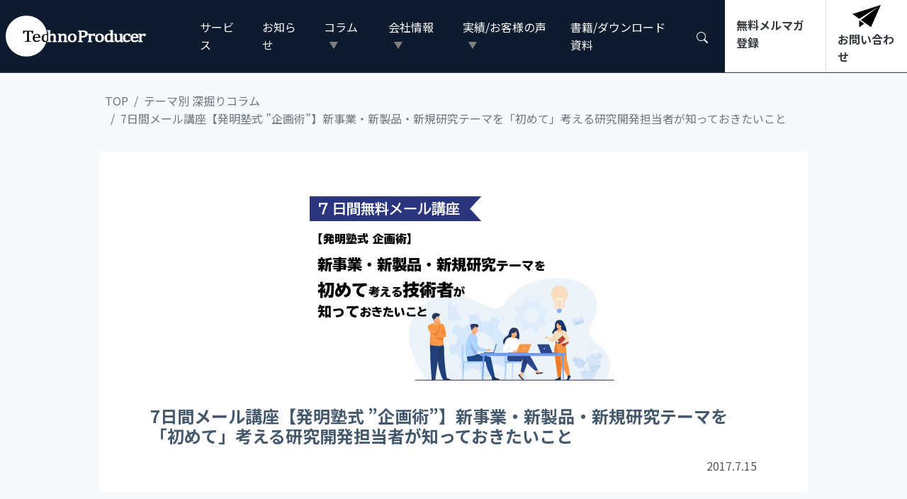

--- FILE ---
content_type: text/html; charset=UTF-8
request_url: https://www.techno-producer.com/column/7day-mail-lesson-planning/
body_size: 17436
content:
<!DOCTYPE html>
<html lang="ja">

<head>
    <!-- Google Tag Manager -->
    <script>
        (function(w, d, s, l, i) {
            w[l] = w[l] || [];
            w[l].push({
                'gtm.start': new Date().getTime(),
                event: 'gtm.js'
            });
            var f = d.getElementsByTagName(s)[0],
                j = d.createElement(s),
                dl = l != 'dataLayer' ? '&l=' + l : '';
            j.async = true;
            j.src =
                'https://www.googletagmanager.com/gtm.js?id=' + i + dl;
            f.parentNode.insertBefore(j, f);
        })(window, document, 'script', 'dataLayer', 'GTM-W723F85');
    </script>
    <!-- End Google Tag Manager -->

    <meta charset="UTF-8">
    <meta name="robots" content="index,follow">
    <meta name="viewport" content="width=device-width, initial-scale=1.0">
    <meta property="og:title" content="企画力をスキルアップ！7日間無料メール講座｜新事業・新製品・新規研究テーマを「初めて」考える時に知っておきたいこと | |TechnoProducer株式会社|">

    <meta property="twitter:card" content="summary">
    <meta property="twitter:site" content="@techno_producer">
    <!-- Twitterカード用の画像を作ってパス指定 -->
    <!-- <meta property="twitter:image" content="/wp-content/uploads/2020/09/sample_b.jpg"> -->
    <meta property="twitter:description" content="特許に記された最先端の知をヒントに、新たな技術とビジネスアイデアを生み出し、知財戦略を駆使した「100年続く事業」を創り出せる人材を育成します。">
    <meta property="twitter:title" content="企画力をスキルアップ！7日間無料メール講座｜新事業・新製品・新規研究テーマを「初めて」考える時に知っておきたいこと | |TechnoProducer株式会社|">

    <!-- <meta name="description" content="特許に記された最先端の知をヒントに、新たな技術とビジネスアイデアを生み出し、知財戦略を駆使した「100年続く事業」を創り出せる人材を育成します。"> -->

    <!-- google fonts -->
    <link href="https://fonts.googleapis.com/css2?family=Noto+Sans+JP:wght@400;700&display=swap" rel="stylesheet">
    <!-- Aksharを追加 -->
    <link href="https://fonts.googleapis.com/css2?family=Akshar:wght@300..700&display=swap" rel="stylesheet">

    <!-- BootstrapCDN CSS-->
    <link rel="stylesheet" href="https://stackpath.bootstrapcdn.com/bootstrap/4.5.2/css/bootstrap.min.css" integrity="sha384-JcKb8q3iqJ61gNV9KGb8thSsNjpSL0n8PARn9HuZOnIxN0hoP+VmmDGMN5t9UJ0Z" crossorigin="anonymous">

    <link rel="stylesheet" href="/wp-content/themes/TechnoproducerTheme/style.css">
    <link rel="stylesheet" href="/wp-content/themes/TechnoproducerTheme/blog.css">

    <!-- FontAwesome6 -->
    <link href="/wp-content/themes/TechnoproducerTheme/fontawesome/css/all.css" rel="stylesheet">

    <!-- 創業年数を自動計算 -->
    
<!-- 実績を設定　ここだけの変更で全ページに適用される -->
    
    <style>
            </style>
    <title>企画力をスキルアップ！7日間無料メール講座｜新事業・新製品・新規研究テーマを「初めて」考える時に知っておきたいこと | |TechnoProducer株式会社|</title>
	<style>img:is([sizes="auto" i], [sizes^="auto," i]) { contain-intrinsic-size: 3000px 1500px }</style>
	
		<!-- All in One SEO 4.9.3 - aioseo.com -->
	<meta name="description" content="知っておくと新事業・研究開発テーマの企画力がスキルアップするポイントを抜粋した、メール講座（無料）です。7日間、毎日メールをお届けします。新研究テーマの企画を初めて行う方、新たに経営企画部門に異動になった方、「企画を出せ」と言われているが、なかなか作業が進まない方におすすめです。 そんな方々に" />
	<meta name="robots" content="max-image-preview:large" />
	<meta name="google-site-verification" content="google-site-verification=G4zPYIWwllqLQawqoujp8eRccmcDIzpzPiZcg0rBBoM" />
	<link rel="canonical" href="https://www.techno-producer.com/column/7day-mail-lesson-planning/" />
	<meta name="generator" content="All in One SEO (AIOSEO) 4.9.3" />
		<meta property="og:locale" content="ja_JP" />
		<meta property="og:site_name" content="– 技術マーケティングのコンサルティング,知財教育 | TechnoProducer株式会社 |" />
		<meta property="og:type" content="article" />
		<meta property="og:title" content="企画力をスキルアップ！7日間無料メール講座｜新事業・新製品・新規研究テーマを「初めて」考える時に知っておきたいこと | |TechnoProducer株式会社|" />
		<meta property="og:description" content="知っておくと新事業・研究開発テーマの企画力がスキルアップするポイントを抜粋した、メール講座（無料）です。7日間、毎日メールをお届けします。新研究テーマの企画を初めて行う方、新たに経営企画部門に異動になった方、「企画を出せ」と言われているが、なかなか作業が進まない方におすすめです。 そんな方々に" />
		<meta property="og:url" content="https://www.techno-producer.com/column/7day-mail-lesson-planning/" />
		<meta property="og:image" content="https://www.techno-producer.com/wp-content/uploads/2017/07/planning_コラム用サムネ.jpg" />
		<meta property="og:image:secure_url" content="https://www.techno-producer.com/wp-content/uploads/2017/07/planning_コラム用サムネ.jpg" />
		<meta property="og:image:width" content="480" />
		<meta property="og:image:height" content="320" />
		<meta property="article:published_time" content="2017-07-15T03:27:32+00:00" />
		<meta property="article:modified_time" content="2024-10-09T03:52:07+00:00" />
		<meta property="article:publisher" content="https://www.facebook.com/TechnoProducer-112132050284506/" />
		<meta name="twitter:card" content="summary_large_image" />
		<meta name="twitter:site" content="@techno_producer" />
		<meta name="twitter:title" content="企画力をスキルアップ！7日間無料メール講座｜新事業・新製品・新規研究テーマを「初めて」考える時に知っておきたいこと | |TechnoProducer株式会社|" />
		<meta name="twitter:description" content="知っておくと新事業・研究開発テーマの企画力がスキルアップするポイントを抜粋した、メール講座（無料）です。7日間、毎日メールをお届けします。新研究テーマの企画を初めて行う方、新たに経営企画部門に異動になった方、「企画を出せ」と言われているが、なかなか作業が進まない方におすすめです。 そんな方々に" />
		<meta name="twitter:image" content="https://www.techno-producer.com/wp-content/uploads/2017/07/planning_コラム用サムネ.jpg" />
		<script type="application/ld+json" class="aioseo-schema">
			{"@context":"https:\/\/schema.org","@graph":[{"@type":"BreadcrumbList","@id":"https:\/\/www.techno-producer.com\/column\/7day-mail-lesson-planning\/#breadcrumblist","itemListElement":[{"@type":"ListItem","@id":"https:\/\/www.techno-producer.com#listItem","position":1,"name":"\u30db\u30fc\u30e0","item":"https:\/\/www.techno-producer.com","nextItem":{"@type":"ListItem","@id":"https:\/\/www.techno-producer.com\/column\/#listItem","name":"\u6df1\u5800\u308a\u30b3\u30e9\u30e0"}},{"@type":"ListItem","@id":"https:\/\/www.techno-producer.com\/column\/#listItem","position":2,"name":"\u6df1\u5800\u308a\u30b3\u30e9\u30e0","item":"https:\/\/www.techno-producer.com\/column\/","nextItem":{"@type":"ListItem","@id":"https:\/\/www.techno-producer.com\/column\/7day-mail-lesson-planning\/#listItem","name":"7\u65e5\u9593\u30e1\u30fc\u30eb\u8b1b\u5ea7\u3010\u767a\u660e\u587e\u5f0f \u201d\u4f01\u753b\u8853\u201d\u3011\u65b0\u4e8b\u696d\u30fb\u65b0\u88fd\u54c1\u30fb\u65b0\u898f\u7814\u7a76\u30c6\u30fc\u30de\u3092\u300c\u521d\u3081\u3066\u300d\u8003\u3048\u308b\u7814\u7a76\u958b\u767a\u62c5\u5f53\u8005\u304c\u77e5\u3063\u3066\u304a\u304d\u305f\u3044\u3053\u3068"},"previousItem":{"@type":"ListItem","@id":"https:\/\/www.techno-producer.com#listItem","name":"\u30db\u30fc\u30e0"}},{"@type":"ListItem","@id":"https:\/\/www.techno-producer.com\/column\/7day-mail-lesson-planning\/#listItem","position":3,"name":"7\u65e5\u9593\u30e1\u30fc\u30eb\u8b1b\u5ea7\u3010\u767a\u660e\u587e\u5f0f \u201d\u4f01\u753b\u8853\u201d\u3011\u65b0\u4e8b\u696d\u30fb\u65b0\u88fd\u54c1\u30fb\u65b0\u898f\u7814\u7a76\u30c6\u30fc\u30de\u3092\u300c\u521d\u3081\u3066\u300d\u8003\u3048\u308b\u7814\u7a76\u958b\u767a\u62c5\u5f53\u8005\u304c\u77e5\u3063\u3066\u304a\u304d\u305f\u3044\u3053\u3068","previousItem":{"@type":"ListItem","@id":"https:\/\/www.techno-producer.com\/column\/#listItem","name":"\u6df1\u5800\u308a\u30b3\u30e9\u30e0"}}]},{"@type":"Organization","@id":"https:\/\/www.techno-producer.com\/#organization","name":"TechnoProducer\u682a\u5f0f\u4f1a\u793e","description":"\u6280\u8853\u30de\u30fc\u30b1\u30c6\u30a3\u30f3\u30b0\u306e\u30b3\u30f3\u30b5\u30eb\u30c6\u30a3\u30f3\u30b0,\u77e5\u8ca1\u6559\u80b2\u30fb\u7814\u4fee\u30fb\u30bb\u30df\u30ca\u30fc","url":"https:\/\/www.techno-producer.com\/","logo":{"@type":"ImageObject","url":"https:\/\/www.techno-producer.com\/wp-content\/uploads\/2020\/09\/sample_b.jpg","@id":"https:\/\/www.techno-producer.com\/column\/7day-mail-lesson-planning\/#organizationLogo","width":320,"height":240},"image":{"@id":"https:\/\/www.techno-producer.com\/column\/7day-mail-lesson-planning\/#organizationLogo"},"sameAs":["https:\/\/twitter.com\/techno_producer","https:\/\/www.youtube.com\/channel\/UCqGtfPRScTphHD1tFWQdGfw"]},{"@type":"WebPage","@id":"https:\/\/www.techno-producer.com\/column\/7day-mail-lesson-planning\/#webpage","url":"https:\/\/www.techno-producer.com\/column\/7day-mail-lesson-planning\/","name":"\u4f01\u753b\u529b\u3092\u30b9\u30ad\u30eb\u30a2\u30c3\u30d7\uff017\u65e5\u9593\u7121\u6599\u30e1\u30fc\u30eb\u8b1b\u5ea7\uff5c\u65b0\u4e8b\u696d\u30fb\u65b0\u88fd\u54c1\u30fb\u65b0\u898f\u7814\u7a76\u30c6\u30fc\u30de\u3092\u300c\u521d\u3081\u3066\u300d\u8003\u3048\u308b\u6642\u306b\u77e5\u3063\u3066\u304a\u304d\u305f\u3044\u3053\u3068 | |TechnoProducer\u682a\u5f0f\u4f1a\u793e|","description":"\u77e5\u3063\u3066\u304a\u304f\u3068\u65b0\u4e8b\u696d\u30fb\u7814\u7a76\u958b\u767a\u30c6\u30fc\u30de\u306e\u4f01\u753b\u529b\u304c\u30b9\u30ad\u30eb\u30a2\u30c3\u30d7\u3059\u308b\u30dd\u30a4\u30f3\u30c8\u3092\u629c\u7c8b\u3057\u305f\u3001\u30e1\u30fc\u30eb\u8b1b\u5ea7\uff08\u7121\u6599\uff09\u3067\u3059\u30027\u65e5\u9593\u3001\u6bce\u65e5\u30e1\u30fc\u30eb\u3092\u304a\u5c4a\u3051\u3057\u307e\u3059\u3002\u65b0\u7814\u7a76\u30c6\u30fc\u30de\u306e\u4f01\u753b\u3092\u521d\u3081\u3066\u884c\u3046\u65b9\u3001\u65b0\u305f\u306b\u7d4c\u55b6\u4f01\u753b\u90e8\u9580\u306b\u7570\u52d5\u306b\u306a\u3063\u305f\u65b9\u3001\u300c\u4f01\u753b\u3092\u51fa\u305b\u300d\u3068\u8a00\u308f\u308c\u3066\u3044\u308b\u304c\u3001\u306a\u304b\u306a\u304b\u4f5c\u696d\u304c\u9032\u307e\u306a\u3044\u65b9\u306b\u304a\u3059\u3059\u3081\u3067\u3059\u3002 \u305d\u3093\u306a\u65b9\u3005\u306b","inLanguage":"ja","isPartOf":{"@id":"https:\/\/www.techno-producer.com\/#website"},"breadcrumb":{"@id":"https:\/\/www.techno-producer.com\/column\/7day-mail-lesson-planning\/#breadcrumblist"},"image":{"@type":"ImageObject","url":"https:\/\/www.techno-producer.com\/wp-content\/uploads\/2017\/07\/planning_\u30b3\u30e9\u30e0\u7528\u30b5\u30e0\u30cd.jpg","@id":"https:\/\/www.techno-producer.com\/column\/7day-mail-lesson-planning\/#mainImage","width":480,"height":320,"caption":"7\u65e5\u9593\u30e1\u30fc\u30eb\u8b1b\u5ea7\u3010\u767a\u660e\u587e\u5f0f \u201d\u4f01\u753b\u8853\u201d\u3011\u65b0\u4e8b\u696d\u30fb\u65b0\u88fd\u54c1\u30fb\u65b0\u898f\u7814\u7a76\u30c6\u30fc\u30de\u3092\u300c\u521d\u3081\u3066\u300d\u8003\u3048\u308b\u6280\u8853\u8005\u304c\u77e5\u3063\u3066\u304a\u304d\u305f\u3044\u3053\u3068"},"primaryImageOfPage":{"@id":"https:\/\/www.techno-producer.com\/column\/7day-mail-lesson-planning\/#mainImage"},"datePublished":"2017-07-15T12:27:32+09:00","dateModified":"2024-10-09T12:52:07+09:00"},{"@type":"WebSite","@id":"https:\/\/www.techno-producer.com\/#website","url":"https:\/\/www.techno-producer.com\/","name":"|TechnoProducer\u682a\u5f0f\u4f1a\u793e|","description":"\u6280\u8853\u30de\u30fc\u30b1\u30c6\u30a3\u30f3\u30b0\u306e\u30b3\u30f3\u30b5\u30eb\u30c6\u30a3\u30f3\u30b0,\u77e5\u8ca1\u6559\u80b2\u30fb\u7814\u4fee\u30fb\u30bb\u30df\u30ca\u30fc","inLanguage":"ja","publisher":{"@id":"https:\/\/www.techno-producer.com\/#organization"}}]}
		</script>
		<!-- All in One SEO -->

<link rel='dns-prefetch' href='//static.addtoany.com' />
<script type="text/javascript">
/* <![CDATA[ */
window._wpemojiSettings = {"baseUrl":"https:\/\/s.w.org\/images\/core\/emoji\/15.0.3\/72x72\/","ext":".png","svgUrl":"https:\/\/s.w.org\/images\/core\/emoji\/15.0.3\/svg\/","svgExt":".svg","source":{"concatemoji":"https:\/\/www.techno-producer.com\/wp-includes\/js\/wp-emoji-release.min.js?ver=6.7.4"}};
/*! This file is auto-generated */
!function(i,n){var o,s,e;function c(e){try{var t={supportTests:e,timestamp:(new Date).valueOf()};sessionStorage.setItem(o,JSON.stringify(t))}catch(e){}}function p(e,t,n){e.clearRect(0,0,e.canvas.width,e.canvas.height),e.fillText(t,0,0);var t=new Uint32Array(e.getImageData(0,0,e.canvas.width,e.canvas.height).data),r=(e.clearRect(0,0,e.canvas.width,e.canvas.height),e.fillText(n,0,0),new Uint32Array(e.getImageData(0,0,e.canvas.width,e.canvas.height).data));return t.every(function(e,t){return e===r[t]})}function u(e,t,n){switch(t){case"flag":return n(e,"\ud83c\udff3\ufe0f\u200d\u26a7\ufe0f","\ud83c\udff3\ufe0f\u200b\u26a7\ufe0f")?!1:!n(e,"\ud83c\uddfa\ud83c\uddf3","\ud83c\uddfa\u200b\ud83c\uddf3")&&!n(e,"\ud83c\udff4\udb40\udc67\udb40\udc62\udb40\udc65\udb40\udc6e\udb40\udc67\udb40\udc7f","\ud83c\udff4\u200b\udb40\udc67\u200b\udb40\udc62\u200b\udb40\udc65\u200b\udb40\udc6e\u200b\udb40\udc67\u200b\udb40\udc7f");case"emoji":return!n(e,"\ud83d\udc26\u200d\u2b1b","\ud83d\udc26\u200b\u2b1b")}return!1}function f(e,t,n){var r="undefined"!=typeof WorkerGlobalScope&&self instanceof WorkerGlobalScope?new OffscreenCanvas(300,150):i.createElement("canvas"),a=r.getContext("2d",{willReadFrequently:!0}),o=(a.textBaseline="top",a.font="600 32px Arial",{});return e.forEach(function(e){o[e]=t(a,e,n)}),o}function t(e){var t=i.createElement("script");t.src=e,t.defer=!0,i.head.appendChild(t)}"undefined"!=typeof Promise&&(o="wpEmojiSettingsSupports",s=["flag","emoji"],n.supports={everything:!0,everythingExceptFlag:!0},e=new Promise(function(e){i.addEventListener("DOMContentLoaded",e,{once:!0})}),new Promise(function(t){var n=function(){try{var e=JSON.parse(sessionStorage.getItem(o));if("object"==typeof e&&"number"==typeof e.timestamp&&(new Date).valueOf()<e.timestamp+604800&&"object"==typeof e.supportTests)return e.supportTests}catch(e){}return null}();if(!n){if("undefined"!=typeof Worker&&"undefined"!=typeof OffscreenCanvas&&"undefined"!=typeof URL&&URL.createObjectURL&&"undefined"!=typeof Blob)try{var e="postMessage("+f.toString()+"("+[JSON.stringify(s),u.toString(),p.toString()].join(",")+"));",r=new Blob([e],{type:"text/javascript"}),a=new Worker(URL.createObjectURL(r),{name:"wpTestEmojiSupports"});return void(a.onmessage=function(e){c(n=e.data),a.terminate(),t(n)})}catch(e){}c(n=f(s,u,p))}t(n)}).then(function(e){for(var t in e)n.supports[t]=e[t],n.supports.everything=n.supports.everything&&n.supports[t],"flag"!==t&&(n.supports.everythingExceptFlag=n.supports.everythingExceptFlag&&n.supports[t]);n.supports.everythingExceptFlag=n.supports.everythingExceptFlag&&!n.supports.flag,n.DOMReady=!1,n.readyCallback=function(){n.DOMReady=!0}}).then(function(){return e}).then(function(){var e;n.supports.everything||(n.readyCallback(),(e=n.source||{}).concatemoji?t(e.concatemoji):e.wpemoji&&e.twemoji&&(t(e.twemoji),t(e.wpemoji)))}))}((window,document),window._wpemojiSettings);
/* ]]> */
</script>
<style id='wp-emoji-styles-inline-css' type='text/css'>

	img.wp-smiley, img.emoji {
		display: inline !important;
		border: none !important;
		box-shadow: none !important;
		height: 1em !important;
		width: 1em !important;
		margin: 0 0.07em !important;
		vertical-align: -0.1em !important;
		background: none !important;
		padding: 0 !important;
	}
</style>
<link rel='stylesheet' id='wp-block-library-css' href='https://www.techno-producer.com/wp-includes/css/dist/block-library/style.min.css?ver=6.7.4' type='text/css' media='all' />
<link rel='stylesheet' id='aioseo/css/src/vue/standalone/blocks/table-of-contents/global.scss-css' href='https://www.techno-producer.com/wp-content/plugins/all-in-one-seo-pack/dist/Lite/assets/css/table-of-contents/global.e90f6d47.css?ver=4.9.3' type='text/css' media='all' />
<style id='classic-theme-styles-inline-css' type='text/css'>
/*! This file is auto-generated */
.wp-block-button__link{color:#fff;background-color:#32373c;border-radius:9999px;box-shadow:none;text-decoration:none;padding:calc(.667em + 2px) calc(1.333em + 2px);font-size:1.125em}.wp-block-file__button{background:#32373c;color:#fff;text-decoration:none}
</style>
<style id='global-styles-inline-css' type='text/css'>
:root{--wp--preset--aspect-ratio--square: 1;--wp--preset--aspect-ratio--4-3: 4/3;--wp--preset--aspect-ratio--3-4: 3/4;--wp--preset--aspect-ratio--3-2: 3/2;--wp--preset--aspect-ratio--2-3: 2/3;--wp--preset--aspect-ratio--16-9: 16/9;--wp--preset--aspect-ratio--9-16: 9/16;--wp--preset--color--black: #000000;--wp--preset--color--cyan-bluish-gray: #abb8c3;--wp--preset--color--white: #ffffff;--wp--preset--color--pale-pink: #f78da7;--wp--preset--color--vivid-red: #cf2e2e;--wp--preset--color--luminous-vivid-orange: #ff6900;--wp--preset--color--luminous-vivid-amber: #fcb900;--wp--preset--color--light-green-cyan: #7bdcb5;--wp--preset--color--vivid-green-cyan: #00d084;--wp--preset--color--pale-cyan-blue: #8ed1fc;--wp--preset--color--vivid-cyan-blue: #0693e3;--wp--preset--color--vivid-purple: #9b51e0;--wp--preset--gradient--vivid-cyan-blue-to-vivid-purple: linear-gradient(135deg,rgba(6,147,227,1) 0%,rgb(155,81,224) 100%);--wp--preset--gradient--light-green-cyan-to-vivid-green-cyan: linear-gradient(135deg,rgb(122,220,180) 0%,rgb(0,208,130) 100%);--wp--preset--gradient--luminous-vivid-amber-to-luminous-vivid-orange: linear-gradient(135deg,rgba(252,185,0,1) 0%,rgba(255,105,0,1) 100%);--wp--preset--gradient--luminous-vivid-orange-to-vivid-red: linear-gradient(135deg,rgba(255,105,0,1) 0%,rgb(207,46,46) 100%);--wp--preset--gradient--very-light-gray-to-cyan-bluish-gray: linear-gradient(135deg,rgb(238,238,238) 0%,rgb(169,184,195) 100%);--wp--preset--gradient--cool-to-warm-spectrum: linear-gradient(135deg,rgb(74,234,220) 0%,rgb(151,120,209) 20%,rgb(207,42,186) 40%,rgb(238,44,130) 60%,rgb(251,105,98) 80%,rgb(254,248,76) 100%);--wp--preset--gradient--blush-light-purple: linear-gradient(135deg,rgb(255,206,236) 0%,rgb(152,150,240) 100%);--wp--preset--gradient--blush-bordeaux: linear-gradient(135deg,rgb(254,205,165) 0%,rgb(254,45,45) 50%,rgb(107,0,62) 100%);--wp--preset--gradient--luminous-dusk: linear-gradient(135deg,rgb(255,203,112) 0%,rgb(199,81,192) 50%,rgb(65,88,208) 100%);--wp--preset--gradient--pale-ocean: linear-gradient(135deg,rgb(255,245,203) 0%,rgb(182,227,212) 50%,rgb(51,167,181) 100%);--wp--preset--gradient--electric-grass: linear-gradient(135deg,rgb(202,248,128) 0%,rgb(113,206,126) 100%);--wp--preset--gradient--midnight: linear-gradient(135deg,rgb(2,3,129) 0%,rgb(40,116,252) 100%);--wp--preset--font-size--small: 13px;--wp--preset--font-size--medium: 20px;--wp--preset--font-size--large: 36px;--wp--preset--font-size--x-large: 42px;--wp--preset--spacing--20: 0.44rem;--wp--preset--spacing--30: 0.67rem;--wp--preset--spacing--40: 1rem;--wp--preset--spacing--50: 1.5rem;--wp--preset--spacing--60: 2.25rem;--wp--preset--spacing--70: 3.38rem;--wp--preset--spacing--80: 5.06rem;--wp--preset--shadow--natural: 6px 6px 9px rgba(0, 0, 0, 0.2);--wp--preset--shadow--deep: 12px 12px 50px rgba(0, 0, 0, 0.4);--wp--preset--shadow--sharp: 6px 6px 0px rgba(0, 0, 0, 0.2);--wp--preset--shadow--outlined: 6px 6px 0px -3px rgba(255, 255, 255, 1), 6px 6px rgba(0, 0, 0, 1);--wp--preset--shadow--crisp: 6px 6px 0px rgba(0, 0, 0, 1);}:where(.is-layout-flex){gap: 0.5em;}:where(.is-layout-grid){gap: 0.5em;}body .is-layout-flex{display: flex;}.is-layout-flex{flex-wrap: wrap;align-items: center;}.is-layout-flex > :is(*, div){margin: 0;}body .is-layout-grid{display: grid;}.is-layout-grid > :is(*, div){margin: 0;}:where(.wp-block-columns.is-layout-flex){gap: 2em;}:where(.wp-block-columns.is-layout-grid){gap: 2em;}:where(.wp-block-post-template.is-layout-flex){gap: 1.25em;}:where(.wp-block-post-template.is-layout-grid){gap: 1.25em;}.has-black-color{color: var(--wp--preset--color--black) !important;}.has-cyan-bluish-gray-color{color: var(--wp--preset--color--cyan-bluish-gray) !important;}.has-white-color{color: var(--wp--preset--color--white) !important;}.has-pale-pink-color{color: var(--wp--preset--color--pale-pink) !important;}.has-vivid-red-color{color: var(--wp--preset--color--vivid-red) !important;}.has-luminous-vivid-orange-color{color: var(--wp--preset--color--luminous-vivid-orange) !important;}.has-luminous-vivid-amber-color{color: var(--wp--preset--color--luminous-vivid-amber) !important;}.has-light-green-cyan-color{color: var(--wp--preset--color--light-green-cyan) !important;}.has-vivid-green-cyan-color{color: var(--wp--preset--color--vivid-green-cyan) !important;}.has-pale-cyan-blue-color{color: var(--wp--preset--color--pale-cyan-blue) !important;}.has-vivid-cyan-blue-color{color: var(--wp--preset--color--vivid-cyan-blue) !important;}.has-vivid-purple-color{color: var(--wp--preset--color--vivid-purple) !important;}.has-black-background-color{background-color: var(--wp--preset--color--black) !important;}.has-cyan-bluish-gray-background-color{background-color: var(--wp--preset--color--cyan-bluish-gray) !important;}.has-white-background-color{background-color: var(--wp--preset--color--white) !important;}.has-pale-pink-background-color{background-color: var(--wp--preset--color--pale-pink) !important;}.has-vivid-red-background-color{background-color: var(--wp--preset--color--vivid-red) !important;}.has-luminous-vivid-orange-background-color{background-color: var(--wp--preset--color--luminous-vivid-orange) !important;}.has-luminous-vivid-amber-background-color{background-color: var(--wp--preset--color--luminous-vivid-amber) !important;}.has-light-green-cyan-background-color{background-color: var(--wp--preset--color--light-green-cyan) !important;}.has-vivid-green-cyan-background-color{background-color: var(--wp--preset--color--vivid-green-cyan) !important;}.has-pale-cyan-blue-background-color{background-color: var(--wp--preset--color--pale-cyan-blue) !important;}.has-vivid-cyan-blue-background-color{background-color: var(--wp--preset--color--vivid-cyan-blue) !important;}.has-vivid-purple-background-color{background-color: var(--wp--preset--color--vivid-purple) !important;}.has-black-border-color{border-color: var(--wp--preset--color--black) !important;}.has-cyan-bluish-gray-border-color{border-color: var(--wp--preset--color--cyan-bluish-gray) !important;}.has-white-border-color{border-color: var(--wp--preset--color--white) !important;}.has-pale-pink-border-color{border-color: var(--wp--preset--color--pale-pink) !important;}.has-vivid-red-border-color{border-color: var(--wp--preset--color--vivid-red) !important;}.has-luminous-vivid-orange-border-color{border-color: var(--wp--preset--color--luminous-vivid-orange) !important;}.has-luminous-vivid-amber-border-color{border-color: var(--wp--preset--color--luminous-vivid-amber) !important;}.has-light-green-cyan-border-color{border-color: var(--wp--preset--color--light-green-cyan) !important;}.has-vivid-green-cyan-border-color{border-color: var(--wp--preset--color--vivid-green-cyan) !important;}.has-pale-cyan-blue-border-color{border-color: var(--wp--preset--color--pale-cyan-blue) !important;}.has-vivid-cyan-blue-border-color{border-color: var(--wp--preset--color--vivid-cyan-blue) !important;}.has-vivid-purple-border-color{border-color: var(--wp--preset--color--vivid-purple) !important;}.has-vivid-cyan-blue-to-vivid-purple-gradient-background{background: var(--wp--preset--gradient--vivid-cyan-blue-to-vivid-purple) !important;}.has-light-green-cyan-to-vivid-green-cyan-gradient-background{background: var(--wp--preset--gradient--light-green-cyan-to-vivid-green-cyan) !important;}.has-luminous-vivid-amber-to-luminous-vivid-orange-gradient-background{background: var(--wp--preset--gradient--luminous-vivid-amber-to-luminous-vivid-orange) !important;}.has-luminous-vivid-orange-to-vivid-red-gradient-background{background: var(--wp--preset--gradient--luminous-vivid-orange-to-vivid-red) !important;}.has-very-light-gray-to-cyan-bluish-gray-gradient-background{background: var(--wp--preset--gradient--very-light-gray-to-cyan-bluish-gray) !important;}.has-cool-to-warm-spectrum-gradient-background{background: var(--wp--preset--gradient--cool-to-warm-spectrum) !important;}.has-blush-light-purple-gradient-background{background: var(--wp--preset--gradient--blush-light-purple) !important;}.has-blush-bordeaux-gradient-background{background: var(--wp--preset--gradient--blush-bordeaux) !important;}.has-luminous-dusk-gradient-background{background: var(--wp--preset--gradient--luminous-dusk) !important;}.has-pale-ocean-gradient-background{background: var(--wp--preset--gradient--pale-ocean) !important;}.has-electric-grass-gradient-background{background: var(--wp--preset--gradient--electric-grass) !important;}.has-midnight-gradient-background{background: var(--wp--preset--gradient--midnight) !important;}.has-small-font-size{font-size: var(--wp--preset--font-size--small) !important;}.has-medium-font-size{font-size: var(--wp--preset--font-size--medium) !important;}.has-large-font-size{font-size: var(--wp--preset--font-size--large) !important;}.has-x-large-font-size{font-size: var(--wp--preset--font-size--x-large) !important;}
:where(.wp-block-post-template.is-layout-flex){gap: 1.25em;}:where(.wp-block-post-template.is-layout-grid){gap: 1.25em;}
:where(.wp-block-columns.is-layout-flex){gap: 2em;}:where(.wp-block-columns.is-layout-grid){gap: 2em;}
:root :where(.wp-block-pullquote){font-size: 1.5em;line-height: 1.6;}
</style>
<link rel='stylesheet' id='toc-screen-css' href='https://www.techno-producer.com/wp-content/plugins/table-of-contents-plus/screen.min.css?ver=2411.1' type='text/css' media='all' />
<style id='toc-screen-inline-css' type='text/css'>
div#toc_container {width: 75%;}div#toc_container ul li {font-size: 70%;}
</style>
<link rel='stylesheet' id='addtoany-css' href='https://www.techno-producer.com/wp-content/plugins/add-to-any/addtoany.min.css?ver=1.16' type='text/css' media='all' />
<script type="text/javascript" id="addtoany-core-js-before">
/* <![CDATA[ */
window.a2a_config=window.a2a_config||{};a2a_config.callbacks=[];a2a_config.overlays=[];a2a_config.templates={};a2a_localize = {
	Share: "共有",
	Save: "ブックマーク",
	Subscribe: "購読",
	Email: "メール",
	Bookmark: "ブックマーク",
	ShowAll: "すべて表示する",
	ShowLess: "小さく表示する",
	FindServices: "サービスを探す",
	FindAnyServiceToAddTo: "追加するサービスを今すぐ探す",
	PoweredBy: "Powered by",
	ShareViaEmail: "メールでシェアする",
	SubscribeViaEmail: "メールで購読する",
	BookmarkInYourBrowser: "ブラウザにブックマーク",
	BookmarkInstructions: "このページをブックマークするには、 Ctrl+D または \u2318+D を押下。",
	AddToYourFavorites: "お気に入りに追加",
	SendFromWebOrProgram: "任意のメールアドレスまたはメールプログラムから送信",
	EmailProgram: "メールプログラム",
	More: "詳細&#8230;",
	ThanksForSharing: "共有ありがとうございます !",
	ThanksForFollowing: "フォローありがとうございます !"
};
/* ]]> */
</script>
<script type="text/javascript" defer src="https://static.addtoany.com/menu/page.js" id="addtoany-core-js"></script>
<script type="text/javascript" src="https://www.techno-producer.com/wp-includes/js/jquery/jquery.min.js?ver=3.7.1" id="jquery-core-js"></script>
<script type="text/javascript" src="https://www.techno-producer.com/wp-includes/js/jquery/jquery-migrate.min.js?ver=3.4.1" id="jquery-migrate-js"></script>
<script type="text/javascript" defer src="https://www.techno-producer.com/wp-content/plugins/add-to-any/addtoany.min.js?ver=1.1" id="addtoany-jquery-js"></script>
<link rel="https://api.w.org/" href="https://www.techno-producer.com/wp-json/" /><link rel="EditURI" type="application/rsd+xml" title="RSD" href="https://www.techno-producer.com/xmlrpc.php?rsd" />
<meta name="generator" content="WordPress 6.7.4" />
<link rel='shortlink' href='https://www.techno-producer.com/?p=1524' />
<link rel="alternate" title="oEmbed (JSON)" type="application/json+oembed" href="https://www.techno-producer.com/wp-json/oembed/1.0/embed?url=https%3A%2F%2Fwww.techno-producer.com%2Fcolumn%2F7day-mail-lesson-planning%2F" />
<link rel="alternate" title="oEmbed (XML)" type="text/xml+oembed" href="https://www.techno-producer.com/wp-json/oembed/1.0/embed?url=https%3A%2F%2Fwww.techno-producer.com%2Fcolumn%2F7day-mail-lesson-planning%2F&#038;format=xml" />
<link rel="icon" href="https://www.techno-producer.com/wp-content/uploads/2022/10/cropped-favicon-32x32.png" sizes="32x32" />
<link rel="icon" href="https://www.techno-producer.com/wp-content/uploads/2022/10/cropped-favicon-192x192.png" sizes="192x192" />
<link rel="apple-touch-icon" href="https://www.techno-producer.com/wp-content/uploads/2022/10/cropped-favicon-180x180.png" />
<meta name="msapplication-TileImage" content="https://www.techno-producer.com/wp-content/uploads/2022/10/cropped-favicon-270x270.png" />

    <!-- Ptengine Tag -->
    <script src="https://js.ptengine.jp/2dzydbkk.js"></script>
    <!-- End Ptengine Tag -->

    <!-- 選択中のメニューを強調 -->
    <script src="//ajax.googleapis.com/ajax/libs/jquery/3.4.1/jquery.min.js"></script>
    <script>
        // クリックで強調（activebtnのclassを付与）on/off
        $(function() {
            $('.navColumn').on('click', function() {
                $('.navCompany,.navVoice').removeClass('activebtn'); //他のnavの強調解除（activebtnのclassを取る）
                $(this).toggleClass('activebtn'); //強調（activebtnのclassを付与）
            });
        });
        $(function() {
            $('.navVoice').on('click', function() {
                $('.navColumn,.navCompany').removeClass('activebtn'); //他のnavの強調解除（activebtnのclassを取る）
                $(this).toggleClass('activebtn'); //強調（activebtnのclassを付与）
            });
        });
        $(function() {
            $('.navCompany').on('click', function() {
                $('.navColumn,.navVoice').removeClass('activebtn'); //他のnavの強調解除（activebtnのclassを取る）
                $(this).toggleClass('activebtn'); //強調（activebtnのclassを付与）
            });
        });
        $(function() {
            $('.nav-search').on('click', function() {
                $('.navColumn,.navCompany,.navVoice').removeClass('activebtn'); //他のnavの強調解除（activebtnのclassを取る）
            });
        });
    </script>
    <!-- 選択中のメニューを強調 end -->

    <!-- スクロールによる表示(ページトップへ戻るボタン） -->
    <script>
        // スクロール時に表示する
        $(window).scroll(function() {
            var scrollAnimationElm = document.querySelectorAll('.scroll_up');
            var scrollAnimationFunc = function() {
                for (var i = 0; i < scrollAnimationElm.length; i++) {
                    var triggerMargin = 500;
                    if (window.innerHeight > scrollAnimationElm[i].getBoundingClientRect().top - triggerMargin) {
                        if (window.scrollY > 500) {
                            scrollAnimationElm[i].classList.add('on');
                        } else {
                            scrollAnimationElm[i].classList.remove('on');
                        }
                    }
                }
            }
            window.addEventListener('load', scrollAnimationFunc);
            window.addEventListener('scroll', scrollAnimationFunc);
        });
    </script>
    <!-- スクロールによる表示 end -->

    <!-- 汎用アニメーション -->
    <!-- フェイドイン -->
    <script>
        // DOMのロード完了イベントを待ってからスクリプトを実行
        document.addEventListener('DOMContentLoaded', (event) => {
            // class要素すべてを取得
            const elements = document.querySelectorAll(".fadeUp, .fadeRight, .fadeLeft");
            // 要素の20%が画面に交差したら
            let options = {
                threshold: 0.2
            };
            const observer = new IntersectionObserver(callback, options);
            // 要素すべてを監視対象に
            elements.forEach(function(element) {
                observer.observe(element);
            });

            function callback(entries) {
                // 複数同時の交差にも対応
                entries.forEach(function(entry) {
                    if (entry.isIntersecting) {
                        entry.target.classList.add("huwa");
                    }
                });
            }
        });
    </script>
    <!-- 汎用アニメーション end -->

    <!-- Swiperのスタイル -->
    <link rel="stylesheet" href="https://www.techno-producer.com/wp-content/themes/TechnoproducerTheme/css/swiper-bundle.min.css">

    <!-- Google広告 start -->
    <!-- Google tag (gtag.js) -->
    <script async src="https://www.googletagmanager.com/gtag/js?id=AW-11471166761">
    </script>
    <script>
        window.dataLayer = window.dataLayer || [];

        function gtag() {
            dataLayer.push(arguments);
        }
        gtag('js', new Date());

        gtag('config', 'AW-11471166761');
    </script>
    <!-- Google広告 end -->

</head>

<body class="column-template-default single single-column postid-1524">
    <!-- Google Tag Manager (noscript) -->
    <noscript><iframe src="https://www.googletagmanager.com/ns.html?id=GTM-W723F85" height="0" width="0" style="display:none;visibility:hidden"></iframe></noscript>
    <!-- End Google Tag Manager (noscript) -->

    <!-- 」」」」」 」」」」」」」」」」」」Nav Menu start」」」」」」」」」」」」」」」」」-->
    <nav class="navbar navbar-expand-xl navbar-dark bg-main-color fixed-top p-0 border-bottom border-dark">
        <a class="navbar-brand py-xl-0" href="/">
            <img src="/wp-content/themes/TechnoproducerTheme/img/Technoproducer_logo.png" alt="|TechnoProducer株式会社|">
        </a>
        <button class="navbar-toggler mr-2" type="button" data-toggle="collapse" data-target="#navbarNav" -controls="navbarNav" aria-expanded="false" aria-label="Toggle navigation">
            <span class="navbar-toggler-icon"></span>
        </button>
        <div class="collapse navbar-collapse" id="navbarNav">
            <ul class="navbar-nav p-3 p-xl-0 ml-auto d-flex justify-content-xl-end align-items-xl-center border-bottom border-dark">
                <li class="nav-item pr-md-3">
                    <a class="nav-link text-white d-md-inline pl-0" href="/service/">サービス</a>
                </li>
                <li class="nav-item pr-md-3">
                    <a class="nav-link text-white" href="https://www.techno-producer.com/news">お知らせ</a>
                </li>
                <!-- PC用ドロップダウンメニュー親_コラム -->
                <li class="d-none d-xl-block nav-item pr-md-3">
                    <a class="nav-link text-white arrow-down navColumn" data-toggle="collapse" role="button" onclick="$('#collapseCompany,#collapseSearch,#collapseCase').collapse('hide');$('#collapseNavbar').collapse('toggle')">コラム</a>
                </li>
                <!-- SP用ドロップダウンメニュー親_コラム -->
                <li class="d-block d-xl-none nav-item pr-md-3 dropdown">
                    <a role="button" id="dropdownMenuLink" data-toggle="dropdown" aria-haspopup="true" aria-expanded="false" class="dropdown-toggle nav-link text-white">コラム</a>
                    <!-- SP用ドロップダウンメニュー子_コラム -->
                    <div class="dropdown-menu rounded-0" aria-labelledby="dropdownMenuLink">
                        <a class="dropdown-item py-2" href="/column/">テーマ別 深掘りコラム</a>
                        <a class="dropdown-item py-2" href="/column1min/">1分で読める！発明塾</a>
                        <a class="dropdown-item py-2" href="/jukucho-room/">塾長の部屋</a>
                    </div>
                </li>
                <!-- PC用ドロップダウンメニュー親_会社情報 -->
                <li class="d-none d-xl-block nav-item pr-md-3">
                    <a class="nav-link text-white arrow-down navCompany" data-toggle="collapse" role="button" onclick="$('#collapseNavbar,#collapseSearch,#collapseCase').collapse('hide');$('#collapseCompany').collapse('toggle')">会社情報</a>
                </li>
                <!-- SP用ドロップダウンメニュー親_会社情報 -->
                <li class="d-block d-xl-none nav-item dropdown">
                    <a role="button" id="dropdownMenuLink" data-toggle="dropdown" aria-haspopup="true" aria-expanded="false" class="dropdown-toggle nav-link text-white">会社情報</a>
                    <!-- SP用ドロップダウンメニュー子_会社情報 -->
                    <div class="dropdown-menu rounded-0" aria-labelledby="dropdownMenuLink">
                        <a class="dropdown-item py-2" href="/company/">会社概要</a>
                        <a class="dropdown-item py-2" href="/activity/">発明塾とは？</a>
                        <a class="dropdown-item py-2" href="/teacher/">メンバー</a>
                    </div>
                </li>
                <!-- PC用ドロップダウンメニュー親_実績/お客様の声  -->
                <li class="d-none d-xl-block nav-item pr-md-3">
                    <a class="nav-link text-white arrow-down navVoice" data-toggle="collapse" role="button" onclick="$('#collapseNavbar,#collapseSearch,#collapseCompany').collapse('hide');$('#collapseCase').collapse('toggle')">実績/お客様の声</a>
                </li>
                <!-- SP用ドロップダウンメニュー親_実績/お客様の声 -->
                <li class="d-block d-xl-none nav-item dropdown">
                    <a role="button" id="dropdownMenuLink" data-toggle="dropdown" aria-haspopup="true" aria-expanded="false" class="dropdown-toggle nav-link text-white">実績/お客様の声</a>
                    <!-- SP用ドロップダウンメニュー子_実績/お客様の声  -->
                    <div class="dropdown-menu rounded-0" aria-labelledby="dropdownMenuLink">
                        <a class="dropdown-item py-2" href="/case/">実績</a>
                        <a class="dropdown-item py-2" href="/voice/">お客様の声</a>
                    </div>
                </li>
                <li class="nav-item pr-md-3">
                    <a class="nav-link text-white" href="https://www.techno-producer.com/pdfdownload/">書籍/ダウンロード資料</a>
                </li>
                <!-- PC用ドロップダウン検索_親 -->
                <li class="d-none d-xl-block nav-item pr-md-3">
                    <a class="nav-link text-white nav-search" data-toggle="collapse" role="button" onclick="$('#collapseNavbar,#collapseCompany,#collapseCase').collapse('hide');$('#collapseSearch').collapse('toggle')"><img src="/wp-content/themes/TechnoproducerTheme/img/SearchWhite.svg" alt="googleサイト内検索"></a>
                </li>
                <!-- SP用検索窓 -->
                <li class="d-block d-xl-none nav-item pr-md-3 dropdown my-2">
                    <form class="input-group nav-search" method="get" action="https://www.google.co.jp/search" target="_blank">
                        <input type="text" class="form-control" name="q" placeholder="googleサイト内検索">
                        <span class="input-group-btn">
                            <button class="btn btn-secondary" type="submit" name="btng"><img src="/wp-content/themes/TechnoproducerTheme/img/SearchWhite.svg" alt="googleサイト内検索"></button>
                        </span>
                        <input type="hidden" name="hl" value="ja">
                        <input type="hidden" name="sitesearch" value="techno-producer.com">
                    </form>
                </li>
                <li class="nav-item bg-white my-2 py-2 p-xl-0 m-xl-0">
                    <a class="nav-link text-dark opacity font-weight-bold px-3 pt-xl-4" href="/ehatsumeijuku-tsushin/">無料メルマガ登録</a>
                </li>
                <li class="nav-item bg-white my-2 py-2 p-xl-0 m-xl-0 border-left">
                    <a class="nav-link text-dark opacity font-weight-bold px-3" href="/contact-us/">
                        <img class="d-none d-xl-block m-auto pb-1" src="/wp-content/themes/TechnoproducerTheme/img/mail_contact.svg" alt="">
                        お問い合わせ
                    </a>
                </li>
            </ul>
        </div>
    </nav>
    <!-- PC用ドロップダウンメニュー子_コラム -->
    <div class="row justify-content-center collapse fixed-top" id="collapseNavbar">
        <div class="col-8 d-flex justify-content-around align-items-center">
            <a class="text-white px-5 py-3 arrow-right" href="/column/"> テーマ別 深掘りコラム</a>
            <a class="text-white px-5 py-3 arrow-right" href="/column1min/"> 1分で読める！発明塾</a>
            <a class="text-white px-5 py-3 arrow-right" href="/jukucho-room/"> 塾長の部屋</a>
        </div>
    </div>
    <!-- PC用ドロップダウンメニュー子_会社情報 -->
    <div class="row justify-content-center collapse fixed-top" id="collapseCompany">
        <div class="col-8 d-flex justify-content-around align-items-center">
            <a class="text-white px-5 py-3 arrow-right" href="/company/"> 会社概要</a>
            <a class="text-white px-5 py-3 arrow-right" href="/activity/"> 発明塾とは？</a>
            <a class="text-white px-5 py-3 arrow-right" href="/teacher/"> メンバー</a>
        </div>
    </div>
    <!-- PC用ドロップダウンメニュー子_実績/お客様の声 -->
    <div class="row justify-content-center collapse fixed-top" id="collapseCase">
        <div class="col-8 d-flex justify-content-around align-items-center">
            <a class="text-white px-5 py-3 arrow-right" href="/case/"> 実績</a>
            <a class="text-white px-5 py-3 arrow-right" href="/voice/"> お客様の声</a>
        </div>
    </div>
    <!-- PC用ドロップダウン検索_子 -->
    <div class="collapse fixed-top" id="collapseSearch">
        <div class="d-flex flex-row-reverse align-items-center search">
            <form class="input-group col-3 px-4 py-3" method="get" action="https://www.google.co.jp/search" target="_blank">
                <input type="text" class="form-control" name="q" placeholder="googleサイト内検索">
                <span class="input-group-btn">
                    <button class="btn btn-secondary" type="submit" name="btng"><img src="/wp-content/themes/TechnoproducerTheme/img/SearchWhite.svg" alt="googleサイト内検索"></button>
                </span>
                <input type="hidden" name="hl" value="ja">
                <input type="hidden" name="sitesearch" value="techno-producer.com">
            </form>
        </div>
    </div>

    <!-- ページトップへ戻るボタン -->
    <a class="pagetop scroll_up" href="#">
        <div class="pagetop__arrow"></div>
    </a>
<!-- 」」」」」」」」」」」」」サムネ・description start」」」」」」」」」」」」-->
<div class="container-fluid accentBG pankuzu">
  <div class="mx-1000 mx-auto pb-3 px-2">
  <ol class="breadcrumb bg-transparent p-0">
    <li class="breadcrumb-item"><a class="text-secondary" href="/">TOP</a></li>
    <li class="breadcrumb-item"><a class="text-secondary" href="/column">テーマ別 深掘りコラム</a></li>
    <li class="breadcrumb-item active">7日間メール講座【発明塾式 ”企画術”】新事業・新製品・新規研究テーマを「初めて」考える研究開発担当者が知っておきたいこと</li>
  </ol>
  </div>
</div>
<!-- 」」」」」」」」」」」」」サムネ・description start」」」」」」」」」」」」-->
<div class="container-fluid pb-3 px-2 px-md-5 accentBG blogTitle">
  <div class="bg-white mb-md-4 p-md-4 p-2 mx-1000 mx-auto">
    <!-- サムネ -->
    <div class="row topImg">
              <img width="480" height="320" src="https://www.techno-producer.com/wp-content/uploads/2017/07/planning_コラム用サムネ.jpg" class="attachment-post-thumbnail size-post-thumbnail wp-post-image" alt="7日間メール講座【発明塾式 ”企画術”】新事業・新製品・新規研究テーマを「初めて」考える技術者が知っておきたいこと" decoding="async" fetchpriority="high" srcset="https://www.techno-producer.com/wp-content/uploads/2017/07/planning_コラム用サムネ.jpg 480w, https://www.techno-producer.com/wp-content/uploads/2017/07/planning_コラム用サムネ-300x200.jpg 300w" sizes="(max-width: 480px) 100vw, 480px" />          </div>
    <!-- タイトル -->
    <h1 class="row font-weight-bold mx-sm-5 my-3">7日間メール講座【発明塾式 ”企画術”】新事業・新製品・新規研究テーマを「初めて」考える研究開発担当者が知っておきたいこと</h1>
    <!-- カテゴリ -->
    <div class="mx-sm-5 d-flex justify-content-between">
      <div>
              </div>
      <!-- 日付 -->
      <div>2017.7.15</div>
    </div>
  </div>
</div>

<!-- 」」」」」 」」」」」」」」」」本文 start」」」」」」」」」」」」」」」」」-->
<div class="container-fluid px-md-5 px-2 pb-3 accentBG">
  <div class="bg-white p-md-4 p-2 mx-1000 mx-auto">
    <div class="row">
      <!-- 本文 -->
      <div class="px-sm-5 m-auto blogText">
                  <div class="addtoany_share_save_container addtoany_content addtoany_content_top"><div class="a2a_kit a2a_kit_size_32 addtoany_list" data-a2a-url="https://www.techno-producer.com/column/7day-mail-lesson-planning/" data-a2a-title="7日間メール講座【発明塾式 ”企画術”】新事業・新製品・新規研究テーマを「初めて」考える研究開発担当者が知っておきたいこと"><a class="a2a_button_facebook" href="https://www.addtoany.com/add_to/facebook?linkurl=https%3A%2F%2Fwww.techno-producer.com%2Fcolumn%2F7day-mail-lesson-planning%2F&amp;linkname=7%E6%97%A5%E9%96%93%E3%83%A1%E3%83%BC%E3%83%AB%E8%AC%9B%E5%BA%A7%E3%80%90%E7%99%BA%E6%98%8E%E5%A1%BE%E5%BC%8F%20%E2%80%9D%E4%BC%81%E7%94%BB%E8%A1%93%E2%80%9D%E3%80%91%E6%96%B0%E4%BA%8B%E6%A5%AD%E3%83%BB%E6%96%B0%E8%A3%BD%E5%93%81%E3%83%BB%E6%96%B0%E8%A6%8F%E7%A0%94%E7%A9%B6%E3%83%86%E3%83%BC%E3%83%9E%E3%82%92%E3%80%8C%E5%88%9D%E3%82%81%E3%81%A6%E3%80%8D%E8%80%83%E3%81%88%E3%82%8B%E7%A0%94%E7%A9%B6%E9%96%8B%E7%99%BA%E6%8B%85%E5%BD%93%E8%80%85%E3%81%8C%E7%9F%A5%E3%81%A3%E3%81%A6%E3%81%8A%E3%81%8D%E3%81%9F%E3%81%84%E3%81%93%E3%81%A8" title="Facebook" rel="nofollow noopener" target="_blank"></a><a class="a2a_button_twitter" href="https://www.addtoany.com/add_to/twitter?linkurl=https%3A%2F%2Fwww.techno-producer.com%2Fcolumn%2F7day-mail-lesson-planning%2F&amp;linkname=7%E6%97%A5%E9%96%93%E3%83%A1%E3%83%BC%E3%83%AB%E8%AC%9B%E5%BA%A7%E3%80%90%E7%99%BA%E6%98%8E%E5%A1%BE%E5%BC%8F%20%E2%80%9D%E4%BC%81%E7%94%BB%E8%A1%93%E2%80%9D%E3%80%91%E6%96%B0%E4%BA%8B%E6%A5%AD%E3%83%BB%E6%96%B0%E8%A3%BD%E5%93%81%E3%83%BB%E6%96%B0%E8%A6%8F%E7%A0%94%E7%A9%B6%E3%83%86%E3%83%BC%E3%83%9E%E3%82%92%E3%80%8C%E5%88%9D%E3%82%81%E3%81%A6%E3%80%8D%E8%80%83%E3%81%88%E3%82%8B%E7%A0%94%E7%A9%B6%E9%96%8B%E7%99%BA%E6%8B%85%E5%BD%93%E8%80%85%E3%81%8C%E7%9F%A5%E3%81%A3%E3%81%A6%E3%81%8A%E3%81%8D%E3%81%9F%E3%81%84%E3%81%93%E3%81%A8" title="Twitter" rel="nofollow noopener" target="_blank"></a></div></div><p>新規事業テーマや研究開発研究テーマの企画立案のために開催される<a href="https://e-hatsumeijuku.techno-producer.com/hatsumeijuku" target="_blank" rel="noopener noreferrer">企業内発明塾</a>で日々お話している内容の中から、企画力や発想力がスキルアップするポイントを抜粋した無料メール講座です。<br />
7日間、毎日メールをお届けします。</p>
<p>(無料メールマガジン「e発明塾通信」も、同時配信されます）</p>
<p>&nbsp;</p>
<p>特に以下のような方に受講をおすすめしています。</p>
<ul>
	<li>新研究テーマの企画を初めて行う方</li>
	<li>新たに経営企画部門に異動になった方</li>
	<li>企画立案が苦手で、企画がなかなか通らないと感じている方</li>
	<li>新規事業テーマや研究開発テーマ立案を主導している知財部門の方</li>
</ul>
<p>&nbsp;</p>
<p><a href="https://www.techno-producer.com/teacher/kusuura/" target="_blank" rel="noopener noreferrer">執筆者：楠浦の経歴</a><br />
<a href="https://e-hatsumeijuku.techno-producer.com/hatsumeijuku" title="技術者に知ってほしい「知財・特許で得する」こと～ 技術者・起業家・経営者・投資家の視点から （11月26日＠オンライン開催）">新規事業・研究テーマ創出・知財戦略立案の実働支援：企業内発明塾™️</a></p>
<p>&nbsp;</p>
<p>本講座では、新規事業や研究開発などの「テーマ創出法」について、様々な方法が提案されています。</p>
<p>それらを学び、テーマ創出・企画に取組んでいるものの「いまいち良い企画が出ない」、「成果につながっていない」、というお悩みをお持ちの方にぜひご一読いただき、ヒントを見つけていただければと思っています。</p>
<p class="my-0"><a class="d-inline-block my-md-1 py-2 px-3 font-weight-bold text-dark border border-dark opacity shadow-sm text-decoration-none" href="https://e-hatsumeijuku.smktg.jp/public/application/add/232">『7日間メール講座【発明塾式 ”企画術”】 　新事業・新製品・新規研究テーマを「初めて」考える技術者が知っておきたいこと』に申し込む　⇨</a></p>
<p>&nbsp;</p>
<h2>本メール講座の内容</h2>
<p>本メール講座では、以下の内容をお送りしております。</p>
<ul>
	<li>1日目：企画の骨子は「５つのポイント」に沿って～どんどん言語化し「確信犯」に至る</li>
	<li>2日目：「その日」「その場」の結論を積み重ね、「多面的」かつ「深い」仮説へ</li>
</ul>
<p>&nbsp;</p>
<p>本メール講座は、「これから<a href="https://e-hatsumeijuku.techno-producer.com/hatsumeijuku" target="_blank" rel="noopener noreferrer">企業内発明塾</a>の導入を検討しよう」という方にとっては「<a href="https://e-hatsumeijuku.techno-producer.com/hatsumeijuku" target="_blank" rel="noopener noreferrer">企業内発明塾</a>で、どのようにして企画作業を行っていくのか」についてイメージを掴んでいただく、よい資料の一つになるでしょう。</p>
<p>また、他メール講座と同様に、本メール講座もできるだけ「セミナーのようなライブ感」が出るように作成しました。</p>
<p>長いお付き合いのお客様からは「楠浦節」と読んでいただいている、カジュアルな雰囲気で、わかりやすく、理解しやすい構成を心がけています。</p>
<p>&nbsp;</p>
<p>7日間、ぜひ<a href="https://e-hatsumeijuku.techno-producer.com/hatsumeijuku" target="_blank" rel="noopener noreferrer">企業内発明塾</a>のエッセンスを感じてみてください。</p>
<p class="my-0"><a class="d-inline-block my-md-1 py-2 px-3 font-weight-bold text-dark border border-dark opacity shadow-sm text-decoration-none" href="https://e-hatsumeijuku.smktg.jp/public/application/add/232">『7日間メール講座【発明塾式 ”企画術”】 　新事業・新製品・新規研究テーマを「初めて」考える技術者が知っておきたいこと』に申し込む　⇨</a></p>
<p>&nbsp;</p>
<p>楠浦　拝</p><div class="addtoany_share_save_container addtoany_content addtoany_content_bottom"><div class="a2a_kit a2a_kit_size_32 addtoany_list" data-a2a-url="https://www.techno-producer.com/column/7day-mail-lesson-planning/" data-a2a-title="7日間メール講座【発明塾式 ”企画術”】新事業・新製品・新規研究テーマを「初めて」考える研究開発担当者が知っておきたいこと"><a class="a2a_button_facebook" href="https://www.addtoany.com/add_to/facebook?linkurl=https%3A%2F%2Fwww.techno-producer.com%2Fcolumn%2F7day-mail-lesson-planning%2F&amp;linkname=7%E6%97%A5%E9%96%93%E3%83%A1%E3%83%BC%E3%83%AB%E8%AC%9B%E5%BA%A7%E3%80%90%E7%99%BA%E6%98%8E%E5%A1%BE%E5%BC%8F%20%E2%80%9D%E4%BC%81%E7%94%BB%E8%A1%93%E2%80%9D%E3%80%91%E6%96%B0%E4%BA%8B%E6%A5%AD%E3%83%BB%E6%96%B0%E8%A3%BD%E5%93%81%E3%83%BB%E6%96%B0%E8%A6%8F%E7%A0%94%E7%A9%B6%E3%83%86%E3%83%BC%E3%83%9E%E3%82%92%E3%80%8C%E5%88%9D%E3%82%81%E3%81%A6%E3%80%8D%E8%80%83%E3%81%88%E3%82%8B%E7%A0%94%E7%A9%B6%E9%96%8B%E7%99%BA%E6%8B%85%E5%BD%93%E8%80%85%E3%81%8C%E7%9F%A5%E3%81%A3%E3%81%A6%E3%81%8A%E3%81%8D%E3%81%9F%E3%81%84%E3%81%93%E3%81%A8" title="Facebook" rel="nofollow noopener" target="_blank"></a><a class="a2a_button_twitter" href="https://www.addtoany.com/add_to/twitter?linkurl=https%3A%2F%2Fwww.techno-producer.com%2Fcolumn%2F7day-mail-lesson-planning%2F&amp;linkname=7%E6%97%A5%E9%96%93%E3%83%A1%E3%83%BC%E3%83%AB%E8%AC%9B%E5%BA%A7%E3%80%90%E7%99%BA%E6%98%8E%E5%A1%BE%E5%BC%8F%20%E2%80%9D%E4%BC%81%E7%94%BB%E8%A1%93%E2%80%9D%E3%80%91%E6%96%B0%E4%BA%8B%E6%A5%AD%E3%83%BB%E6%96%B0%E8%A3%BD%E5%93%81%E3%83%BB%E6%96%B0%E8%A6%8F%E7%A0%94%E7%A9%B6%E3%83%86%E3%83%BC%E3%83%9E%E3%82%92%E3%80%8C%E5%88%9D%E3%82%81%E3%81%A6%E3%80%8D%E8%80%83%E3%81%88%E3%82%8B%E7%A0%94%E7%A9%B6%E9%96%8B%E7%99%BA%E6%8B%85%E5%BD%93%E8%80%85%E3%81%8C%E7%9F%A5%E3%81%A3%E3%81%A6%E3%81%8A%E3%81%8D%E3%81%9F%E3%81%84%E3%81%93%E3%81%A8" title="Twitter" rel="nofollow noopener" target="_blank"></a></div></div><div class='yarpp yarpp-related yarpp-related-website yarpp-related-none yarpp-template-yarpp-template-column'>

<h3 class="px-4 mb-4 mt-5">関連記事</h3>
<!-- ランダム記事表示 -->
<div class="row text-center mx-1">
    </div>


<h3 class="px-4">カテゴリ一覧</h3>
<div class="row text-center mx-1">
<ul class="post-categories">  <li class="my-1 md-my-0"><a href="https://www.techno-producer.com/column-category/3d%e3%83%97%e3%83%aa%e3%83%b3%e3%82%bf/">3Dプリンタ</a></li>
  <li class="my-1 md-my-0"><a href="https://www.techno-producer.com/column-category/4%e5%8d%8a%e6%9c%9f%e3%83%ac%e3%83%9d%e3%83%bc%e3%83%88/">4半期レポート</a></li>
  <li class="my-1 md-my-0"><a href="https://www.techno-producer.com/column-category/ai%ef%bc%88%e4%ba%ba%e5%b7%a5%e7%9f%a5%e8%83%bd%ef%bc%89/">AI（人工知能）</a></li>
  <li class="my-1 md-my-0"><a href="https://www.techno-producer.com/column-category/fa/">FA</a></li>
  <li class="my-1 md-my-0"><a href="https://www.techno-producer.com/column-category/gafam/">GAFAM</a></li>
  <li class="my-1 md-my-0"><a href="https://www.techno-producer.com/column-category/sdgs/">SDGs</a></li>
  <li class="my-1 md-my-0"><a href="https://www.techno-producer.com/column-category/web3%e3%83%bb%e3%83%96%e3%83%ad%e3%83%83%e3%82%af%e3%83%81%e3%82%a7%e3%83%bc%e3%83%b3%e3%83%bbdao/">Web3・ブロックチェーン・DAO</a></li>
  <li class="my-1 md-my-0"><a href="https://www.techno-producer.com/column-category/%e3%82%a2%e3%82%b0%e3%83%aa%e3%83%86%e3%83%83%e3%82%af/">アグリテック</a></li>
  <li class="my-1 md-my-0"><a href="https://www.techno-producer.com/column-category/%e3%82%a2%e3%83%89%e3%83%86%e3%83%83%e3%82%af/">アドテック</a></li>
  <li class="my-1 md-my-0"><a href="https://www.techno-producer.com/column-category/%e3%82%a8%e3%83%8d%e3%83%ab%e3%82%ae%e3%83%bc%e3%83%bb%e7%99%ba%e9%9b%bb/">エネルギー・発電</a></li>
  <li class="my-1 md-my-0"><a href="https://www.techno-producer.com/column-category/%e3%82%b9%e3%83%9e%e3%83%bc%e3%83%88%e3%83%9b%e3%83%bc%e3%83%a0/">スマートホーム</a></li>
  <li class="my-1 md-my-0"><a href="https://www.techno-producer.com/column-category/%e3%83%93%e3%82%b8%e3%83%8d%e3%82%b9/">ビジネス</a></li>
  <li class="my-1 md-my-0"><a href="https://www.techno-producer.com/column-category/%e3%83%a1%e3%82%bf%e3%83%90%e3%83%bc%e3%82%b9/">メタバース</a></li>
  <li class="my-1 md-my-0"><a href="https://www.techno-producer.com/column-category/mobility/">モビリティ</a></li>
  <li class="my-1 md-my-0"><a href="https://www.techno-producer.com/column-category/%e3%83%ad%e3%83%9c%e3%83%83%e3%83%88/">ロボット</a></li>
  <li class="my-1 md-my-0"><a href="https://www.techno-producer.com/column-category/medical-healthcare/">医療・ヘルスケア</a></li>
  <li class="my-1 md-my-0"><a href="https://www.techno-producer.com/column-category/semiconductor/">半導体</a></li>
  <li class="my-1 md-my-0"><a href="https://www.techno-producer.com/column-category/contract/">契約</a></li>
  <li class="my-1 md-my-0"><a href="https://www.techno-producer.com/column-category/%e5%b1%95%e7%a4%ba%e4%bc%9a%e3%83%ac%e3%83%9d%e3%83%bc%e3%83%88/">展示会レポート</a></li>
  <li class="my-1 md-my-0"><a href="https://www.techno-producer.com/column-category/%e5%bb%ba%e8%a8%ad/">建設</a></li>
  <li class="my-1 md-my-0"><a href="https://www.techno-producer.com/column-category/technology_marketing/">技術マーケティング</a></li>
  <li class="my-1 md-my-0"><a href="https://www.techno-producer.com/column-category/%e6%8a%95%e8%b3%87/">投資</a></li>
  <li class="my-1 md-my-0"><a href="https://www.techno-producer.com/column-category/newbusiness/">新規事業</a></li>
  <li class="my-1 md-my-0"><a href="https://www.techno-producer.com/column-category/%e6%9d%90%e6%96%99/">材料</a></li>
  <li class="my-1 md-my-0"><a href="https://www.techno-producer.com/column-category/%e7%89%a9%e6%b5%81/">物流</a></li>
  <li class="my-1 md-my-0"><a href="https://www.techno-producer.com/column-category/intellectualproperty_patent/">知財・特許</a></li>
  <li class="my-1 md-my-0"><a href="https://www.techno-producer.com/column-category/management_strategy/">経営戦略</a></li>
  <li class="my-1 md-my-0"><a href="https://www.techno-producer.com/column-category/%e8%84%b1%e7%82%ad%e7%b4%a0/">脱炭素</a></li>
  <li class="my-1 md-my-0"><a href="https://www.techno-producer.com/column-category/%e8%88%aa%e7%a9%ba%e5%ae%87%e5%ae%99/">航空宇宙</a></li>
  <li class="my-1 md-my-0"><a href="https://www.techno-producer.com/column-category/%e8%b5%b7%e6%a5%ad/">起業</a></li>
  <li class="my-1 md-my-0"><a href="https://www.techno-producer.com/column-category/food/">食品</a></li>
</ul></div>
</div>
              </div>
    </div>
    <!-- ページャー -->
    <div class="row mt-5 pt-5 pb-2 px-3 d-flex justify-content-center border-top ">
      <div class="mybtn d-flex">
        <a href="https://www.techno-producer.com/column/7day-mail-lesson-marketing/" rel="prev"><< 前の記事へ</a>      </div>
      <div class="mt-sm-0 mt-3">
        <a href="/column" class="d-inline-block m-auto py-3 px-5 font-weight-bold text-dark bg-white opacity border border-dark text-center shadow">コラム記事一覧</a>
      </div>
      <div class="mybtn d-flex mt-sm-0 mt-3">
        <a href="https://www.techno-producer.com/column/herbicide-patent/" rel="next">次の記事へ >></a>      </div>
    </div>
  </div>
</div>

<!-- 企業内発明塾バナー -->
<div class="container-fluid px-md-5 px-2 pb-3 accentBG">
  <div class="bg-white p-md-4 p-2 mx-1000 mx-auto">
    <div class="col-md-8 mx-auto">
      <a href="/kigyounai-hatsumeijuku/" target="_blank"><img class="w-100" src="/wp-content/themes/TechnoproducerTheme/img/banner_kigyounai-hatsumeijuku.jpg" alt="企業内発明塾バナー"></a>
    </div>
  </div>
</div>

<!-- 」」」」」 」」」」」」」」」」最新コラム一覧 start 」」」」」」」」」」」」」」」」」」」-->
<div class="container-fluid px-md-5 px-2 pb-3 accentBG">
  <div class="bg-white p-md-4 p-2 mx-1000 mx-auto mb-5">
    <div class="row">
      <h2 class="col text-center font-weight-bold py-3">最新記事</h2>
    </div>
    <!-- ランダム記事表示 -->
    <div class="row text-center mx-1">
                    <div class="col-sm-4 mx-auto mb-md-5 mb-3 blog_card">
          <!-- サムネ -->
          <div class="d-inline-block">
            <a href="https://www.techno-producer.com/column/new-business-support-faq/">
              <img width="320" height="240" src="https://www.techno-producer.com/wp-content/uploads/2025/10/新規事業支援QA記事サムネ-320x240.jpg" class="attachment-thumbnail size-thumbnail wp-post-image" alt="新規事業支援Q&amp;A" decoding="async" loading="lazy" />            </a>
          </div>
          <h3 class="text-left font-weight-bold fz14">
            <!-- タイトルリンク -->
            <a href="https://www.techno-producer.com/column/new-business-support-faq/" class="text-dark d-inline-block pb-3 pt-1">新規事業の支援に関するQ&#038;A</a>
          </h3>
        </div>
              <div class="col-sm-4 mx-auto mb-md-5 mb-3 blog_card">
          <!-- サムネ -->
          <div class="d-inline-block">
            <a href="https://www.techno-producer.com/column/ip-landscape-faq/">
              <img width="320" height="240" src="https://www.techno-producer.com/wp-content/uploads/2025/08/IPランドスケープに関するQAサムネ-320x240.jpg" class="attachment-thumbnail size-thumbnail wp-post-image" alt="IPランドスケープに関するQ&amp;A　～リアルタイムIPLと実践のヒントを中心に～" decoding="async" loading="lazy" />            </a>
          </div>
          <h3 class="text-left font-weight-bold fz14">
            <!-- タイトルリンク -->
            <a href="https://www.techno-producer.com/column/ip-landscape-faq/" class="text-dark d-inline-block pb-3 pt-1">IPランドスケープに関するQ&#038;A　～リアルタイムIPLと実践のヒントを中心に～</a>
          </h3>
        </div>
              <div class="col-sm-4 mx-auto mb-md-5 mb-3 blog_card">
          <!-- サムネ -->
          <div class="d-inline-block">
            <a href="https://www.techno-producer.com/column/patent-investment-seminar/">
              <img width="320" height="240" src="https://www.techno-producer.com/wp-content/uploads/2024/11/特許が投資になぜ使えるか、どう使うか-320x240.png" class="attachment-thumbnail size-thumbnail wp-post-image" alt="特許が投資になぜ使えるか、どう使うか" decoding="async" loading="lazy" />            </a>
          </div>
          <h3 class="text-left font-weight-bold fz14">
            <!-- タイトルリンク -->
            <a href="https://www.techno-producer.com/column/patent-investment-seminar/" class="text-dark d-inline-block pb-3 pt-1">特許がなぜ投資に使えるか、どう使うか？ ～「特許情報による”株式投資”の新・成功方程式」出版記念セミナー振り返り～</a>
          </h3>
        </div>
              <div class="col-sm-4 mx-auto mb-md-5 mb-3 blog_card">
          <!-- サムネ -->
          <div class="d-inline-block">
            <a href="https://www.techno-producer.com/column/prophetic-new-business/">
              <img width="320" height="240" src="https://www.techno-producer.com/wp-content/uploads/2024/10/「先読み」の新規事業を読み解く特許情報分析-320x240.png" class="attachment-thumbnail size-thumbnail wp-post-image" alt="「先読み」の新規事業を読み解く特許情報分析" decoding="async" loading="lazy" />            </a>
          </div>
          <h3 class="text-left font-weight-bold fz14">
            <!-- タイトルリンク -->
            <a href="https://www.techno-producer.com/column/prophetic-new-business/" class="text-dark d-inline-block pb-3 pt-1">「先読み」の新規事業を読み解く特許情報分析とは？　～第213回「知財実務オンライン」出演報告</a>
          </h3>
        </div>
              <div class="col-sm-4 mx-auto mb-md-5 mb-3 blog_card">
          <!-- サムネ -->
          <div class="d-inline-block">
            <a href="https://www.techno-producer.com/column/enterprise-analysis/">
              <img width="320" height="240" src="https://www.techno-producer.com/wp-content/uploads/2024/09/企業分析のやり方-320x240.png" class="attachment-thumbnail size-thumbnail wp-post-image" alt="企業分析のやり方" decoding="async" loading="lazy" />            </a>
          </div>
          <h3 class="text-left font-weight-bold fz14">
            <!-- タイトルリンク -->
            <a href="https://www.techno-producer.com/column/enterprise-analysis/" class="text-dark d-inline-block pb-3 pt-1">企業分析のやり方　～投資・協業先の候補となる優良企業の探し方を解説</a>
          </h3>
        </div>
              <div class="col-sm-4 mx-auto mb-md-5 mb-3 blog_card">
          <!-- サムネ -->
          <div class="d-inline-block">
            <a href="https://www.techno-producer.com/column/toyota-self-driving-maas/">
              <img width="320" height="240" src="https://www.techno-producer.com/wp-content/uploads/2024/09/トヨタの自動運転・MaaS戦略を特許から分析-320x240.jpg" class="attachment-thumbnail size-thumbnail wp-post-image" alt="トヨタの自動運転・MaaS戦略を特許から分析" decoding="async" loading="lazy" />            </a>
          </div>
          <h3 class="text-left font-weight-bold fz14">
            <!-- タイトルリンク -->
            <a href="https://www.techno-producer.com/column/toyota-self-driving-maas/" class="text-dark d-inline-block pb-3 pt-1">トヨタの自動運転・MaaS戦略　～特許から読み解く技術開発動向</a>
          </h3>
        </div>
                </div>
    <!-- ボタン start-->
    <div class="row mt-4 px-5">
      <a href="/column" class="d-inline-block col-md-3 m-auto py-3 px-5 font-weight-bold text-dark bg-white opacity border border-dark text-center shadow">コラム記事一覧</a>
    </div>
    <!-- ボタン end-->
  </div>
</div>

  <!-- 」」」」」 」」」」」」」」」12.メルマガCTA start 」」」」」」」」」」」」」」」」」」」-->
  <section class="container-fluid p-5 text-center mailmagaCTA">
    <div class="row">
      <h2 class="col font-weight-bold mb-md-4">5秒で登録完了！無料メール講座</h2>
    </div>

    <div class="row">
      <p class="col-12 mb-4 mx-auto text-md-center text-left">
        ここでしか読めない発明塾のノウハウの一部や最新情報を、無料で週2〜3回配信しております。
      </p>
      <p class="col-xs-4 mx-auto text-left mb-4">
        ・あの会社はどうして不況にも強いのか？<br>
        ・今、注目すべき狙い目の技術情報<br>
        ・アイデア・発明を、「スジの良い」企画に仕上げる方法<br>
        ・急成長企業のビジネスモデルと知財戦略<br>
      </p>
    </div>
    <!-- ボタン -->
    <div class="row">
      <a href="/ehatsumeijuku-tsushin/" class="d-inline-block m-auto p-4 font-weight-bold text-white border border-dark opacity bg-main-color shadow">無料購読へ</a>
    </div>
  </section>

    <!-- 」」」」」 」」」」」」」」」footer start 」」」」」」」」」」」」」」」」」」」-->
  <div class="container-fluid footerBG">
    <div class="row">
      <!-- ロゴ -->
      <div class="col-md-2 m-md-5 mt-4">
        <a href="https://www.techno-producer.com">
          <img src="https://www.techno-producer.com/wp-content/themes/TechnoproducerTheme/img/logo.svg" alt="TechnoProducer株式会社">
        </a>
      </div>

      <!-- メインメニュー/サービス -->
      <div class="col-md-2 my-md-5">
        <a href="/service/" class="text-white d-block my-2">サービス</a>
        <a href="/intellectual-property-department/" class="text-white d-block my-2">知財ご担当の方へ</a>
        <a href="/technologist/" class="text-white d-block my-2">研究開発ご担当の方へ</a>
        <a href="/planning-section/" class="text-white d-block my-2">新規事業担当／企画ご担当の方へ</a>
        <a href="/news" class="text-white d-block my-2">お知らせ</a>
      </div>

      <!-- コラム関連 -->
      <div class="col-md-2 my-md-5">
        <a href="/column/" class="text-white d-block my-2">テーマ別 深掘りコラム</a>
        <a href="/column1min/" class="text-white d-block my-2">1分で読める！発明塾</a>
        <a href="/jukucho-room/" class="text-white d-block my-2">塾長の部屋</a>
        <a href="/ai-report/" class="text-white d-block my-2">AI活用ディープリサーチレポート</a>
      </div>

      <!-- 会社情報と実績 -->
      <div class="col-md-2 my-md-5">
        <a href="/company" class="text-white d-block my-2">会社概要</a>
        <a href="/activity" class="text-white d-block my-2">発明塾とは？</a>
        <a href="/teacher" class="text-white d-block my-2">メンバー</a>
        <div class="mt-3">
          <a href="/case/" class="text-white d-block my-2">実績</a>
          <a href="/voice/" class="text-white d-block my-2">お客様の声</a>
        </div>
        <div class="mt-4">
          <a href="/privacy" class="text-white d-block small my-1">プライバシーポリシー</a>
          <a href="/quotation" class="text-white d-block small my-1">記事等の引用について</a>
          <a href="/registration" class="text-white d-block small my-1">特許・商標</a>
        </div>
      </div>

      <!-- CTAボタン -->
      <div class="col-md-2 my-md-5">
        <a href="/pdfdownload/" class="d-block mb-4 py-3 px-3 font-weight-bold text-dark bg-white border border-dark opacity text-center">書籍/ダウンロード資料</a>
        <a href="/ehatsumeijuku-tsushin/" class="d-block mb-4 py-3 px-3 font-weight-bold text-dark bg-white border border-dark opacity text-center">無料メルマガ登録</a>
        <a href="/contact-us/" class="d-block mb-4 py-3 px-3 font-weight-bold text-dark bg-white border border-dark opacity text-center">お問い合わせ</a>
      </div>
    </div>

    <div class="container text-center pt-3 pb-4">
      <small class="text-white">© TechnoProducer Corporation All right reserved</small>
    </div>
  </div>

  <!-- 」」」」」」」」」BootstrapCDN JS, Popper.js, and jQuery 」」」」」」」」」」」」」-->
  <script src="https://code.jquery.com/jquery-3.5.1.slim.min.js" integrity="sha384-DfXdz2htPH0lsSSs5nCTpuj/zy4C+OGpamoFVy38MVBnE+IbbVYUew+OrCXaRkfj" crossorigin="anonymous"></script>
  <script src="https://cdn.jsdelivr.net/npm/popper.js@1.16.1/dist/umd/popper.min.js" integrity="sha384-9/reFTGAW83EW2RDu2S0VKaIzap3H66lZH81PoYlFhbGU+6BZp6G7niu735Sk7lN" crossorigin="anonymous"></script>
  <script src="https://stackpath.bootstrapcdn.com/bootstrap/4.5.2/js/bootstrap.min.js" integrity="sha384-B4gt1jrGC7Jh4AgTPSdUtOBvfO8shuf57BaghqFfPlYxofvL8/KUEfYiJOMMV+rV" crossorigin="anonymous"></script>

  <link rel='stylesheet' id='yarppRelatedCss-css' href='https://www.techno-producer.com/wp-content/plugins/yet-another-related-posts-plugin/style/related.css?ver=5.30.11' type='text/css' media='all' />
<script type="text/javascript" id="toc-front-js-extra">
/* <![CDATA[ */
var tocplus = {"smooth_scroll":"1","visibility_show":"\u958b\u304f","visibility_hide":"\u9589\u3058\u308b","width":"75%","smooth_scroll_offset":"120"};
/* ]]> */
</script>
<script type="text/javascript" src="https://www.techno-producer.com/wp-content/plugins/table-of-contents-plus/front.min.js?ver=2411.1" id="toc-front-js"></script>

  <!-- HTMLにStyle直書き禁止 -->
  <script type="text/javascript">
    jQuery(function() {
      jQuery('body *').removeAttr('style');
    });
  </script>

  <!-- HubSpotトラッキングコード -->
  <!-- Start of HubSpot Embed Code -->
  <script type="text/javascript" id="hs-script-loader" async defer src="//js.hs-scripts.com/5043159.js"></script>
  <!-- End of HubSpot Embed Code -->

  <!-- LinkedIn Insightタグ start -->
  <script type="text/javascript">
    _linkedin_partner_id = "5785252";
    window._linkedin_data_partner_ids = window._linkedin_data_partner_ids || [];
    window._linkedin_data_partner_ids.push(_linkedin_partner_id);
  </script>
  <script type="text/javascript">
    (function(l) {
      if (!l) {
        window.lintrk = function(a, b) {
          window.lintrk.q.push([a, b])
        };
        window.lintrk.q = []
      }
      var s = document.getElementsByTagName("script")[0];
      var b = document.createElement("script");
      b.type = "text/javascript";
      b.async = true;
      b.src = "https://snap.licdn.com/li.lms-analytics/insight.min.js";
      s.parentNode.insertBefore(b, s);
    })(window.lintrk);
  </script>
  <noscript>
    <img height="1" width="1" style="display:none;" alt="" src="https://px.ads.linkedin.com/collect/?pid=5785252&fmt=gif" />
  </noscript>
  <!-- LinkedIn Insightタグ end -->

  <!-- Swiperのスクリプト -->
  <script src="https://www.techno-producer.com/wp-content/themes/TechnoproducerTheme/js/swiper-bundle.min.js"></script>

  </body>

  </html>

--- FILE ---
content_type: text/css
request_url: https://www.techno-producer.com/wp-content/themes/TechnoproducerTheme/style.css
body_size: 16189
content:
/*
Theme Name: TechnoProducer Theme
Theme URI: https://www.techno-producer.com
Description: This is a theme created for techno-producer. The production period is about one month. I haven't been able to test. Therefore, please contact us if there is any broken part.
Version: 1
Author: S.K.
Author URI: https://www.techno-producer.com
*/


* {
    font-family: "Noto Sans JP", "Helvetica", "Arial", "Hiragino Kaku Gothic ProN", "Hiragino Sans", YuGothic, "Yu Gothic", "メイリオ", Meiryo, sans-serif;
    line-height: 1.6;
    color: #555;
}

/* 共通-カスタマイズ */
a:hover {
    text-decoration: none;
}

/* メインカラー背景色 */
.bg-main-color {
    background: #0C1B2E;
}

/* アクセントカラー背景色 */
.accentBG {
    background: #F5F9FC;
}

/* フッター背景色 */
.footerBG {
    background: #535353;
}

/* メインカラーグラデーション背景色 */
.bg-main-color-gradient {
    background-color: #0c1b2e;
    background-image: linear-gradient(135deg, #0c1b2e 43%, #0473bb 100%);
}

/* 淡いグレーグラデーション背景色 */
.bg-lightgray-gradient {
    background: linear-gradient(135deg, #f8f9fa 0%, #e9ecef 100%);
}

/* 背景色をなくす */
.no-bg {
    background: transparent !important;
}

/* フォントサイズ調節 */
.fz14 {
    font-size: 0.875rem;
}

.fz16 {
    font-size: 1rem;
}

.fz20 {
    font-size: 1.25rem;
}

.fz24 {
    font-size: 1.5rem;
}

.fz32 {
    font-size: 2rem;
}

@media screen and (max-width:768px) {
    h1 {
        font-size: 1.5rem;
    }

    h2 {
        font-size: 1.25rem;
    }

    h3 {
        font-size: 1.125rem;
    }
}

/* 文字色 */
.accent-text {
    color: #013C73;
}

.base-text {
    color: #555;
}

.text-main-color {
    color: #0C1B2E;
}

/* リンク */
.link-text {
    color: #296ec5;
    text-decoration: underline;
}

/* リンク（アンダーラインなし） */
.link-text-plain {
    color: #296ec5;
    transition: color 0.3s ease;
}

.link-text-plain:hover {
    color: #1a5bb3;
    text-decoration: underline;
}

/* 背景色追加 */
.bg-gray {
    background: #DAE0E4;
}

/* メインカラーのボーダー */
.border-main-color {
    border-color: #0C1B2E !important;
}

/* 太めのボーダー（下線用） */
.border-bottom-2 {
    border-bottom-width: 2px !important;
}

/* 写真のSPサイズ調節 */
@media screen and (max-width:768px) {
    .spimg {
        width: 64px;
    }
}

.mx-500 {
    max-width: 500px;
}

.mx-1000 {
    max-width: 1000px;
}

/* Bootstrapデフォのガターを消す */
.gutterL0 {
    margin-left: -30px;
}

.gutterR0 {
    margin-right: -30px;
}

.porigonLine {
    width: 100vW;
}

/* テーブルの行間調整 */
.table th,
.table td {
    padding: 1.6rem 1rem;
}

/* テーブルの行間調整小さく、文字を上下左右中央 */
.table-sm th,
.table-sm td {
    padding: 0.5rem 1rem;
    vertical-align: middle;
    text-align: center;
}

/* アンダーライン */
.underline {
    background: linear-gradient(transparent 60%, #FFED00 60%);
}

/* btn etc. drop shadow */
.shadow {
    box-shadow: 0 0.5em 3rem -1rem rgba(0, 0, 0, 0.5);
}

/* original btn style */
.mybtn a:hover {
    color: #000;
    background: #ffffff;
    border: 2px solid #0C1B2E;
}

.mybtn a {
    padding: 1rem 2rem;
    margin: 0 1rem;
    color: #ffffff;
    background: #0C1B2E;
    border: 2px solid #0C1B2E;
}

.breakAll {
    word-break: break-all;
}

/* 」」」」」」」Nav menu style 」」」」」」」」」」*/
/* ナビバーと白ボタンの高さ固定 */
@media screen and (min-width:1199px) {

    .navbar,
    .nav-item:nth-last-of-type(-n+2) a {
        height: 103px;
    }
}

@media screen and (min-width:1423px) {

    .navbar,
    .nav-item:nth-last-of-type(-n+2) a {
        height: 78px;
    }
}

/* ロゴサイズ調整 */
.navbar-brand img {
    width: 250px;
    margin: 8px;
}

@media screen and (max-width:768px) {
    .navbar-brand img {
        width: 130px;
        margin: 8px;
    }
}

/* 紙飛行機のサイズ調節 */
.nav-item:last-child img {
    width: 40px;
}

/* サービス用サブナビゲーション調整 */
#collapseService.fixed-top {
    background: #273547;
}

@media screen and (max-width:1199px) {
    #collapseService.fixed-top {
        display: none;
    }
}

@media screen and (min-width:1199px) {
    #collapseService.fixed-top {
        top: 103px;
    }
}

@media screen and (min-width:1423px) {
    #collapseService.fixed-top {
        top: 78px;
    }
}

/* コラム用サブナビゲーション調整 */
#collapseNavbar.fixed-top {
    background: #273547;
}

@media screen and (max-width:1199px) {
    #collapseNavbar.fixed-top {
        display: none;
    }
}

@media screen and (min-width:1199px) {
    #collapseNavbar.fixed-top {
        top: 103px;
    }
}

@media screen and (min-width:1423px) {
    #collapseNavbar.fixed-top {
        top: 78px;
    }
}

/* 実績/お客様の声用サブナビゲーション調整 */
#collapseCase.fixed-top {
    background: #273547;
}

@media screen and (max-width:1199px) {
    #collapseCase.fixed-top {
        display: none;
    }
}

@media screen and (min-width:1199px) {
    #collapseCase.fixed-top {
        top: 103px;
    }
}

@media screen and (min-width:1423px) {
    #collapseCase.fixed-top {
        top: 78px;
    }
}

/* 会社案内用サブナビゲーション調整 */
#collapseCompany.fixed-top {
    background: #273547;
}

@media screen and (max-width:1199px) {
    #collapseCompany.fixed-top {
        display: none;
    }
}

@media screen and (min-width:1199px) {
    #collapseCompany.fixed-top {
        top: 103px;
    }
}

@media screen and (min-width:1423px) {
    #collapseCompany.fixed-top {
        top: 78px;
    }
}

/* SPハンバーガーメニュー調整 */
.navbar-dark .navbar-toggler {
    color: rgba(255, 255, 255, 1);
    border-color: rgba(255, 255, 255, 1);
    border-radius: 1px;
    width: 48px;
    height: 48px;
    padding: 0;
}

.navbar-dark .navbar-toggler-icon {
    background-image: url("data:image/svg+xml,%3csvg xmlns='http://www.w3.org/2000/svg' width='30' height='30' viewBox='0 0 30 30'%3e%3cpath stroke='rgba%28255, 255, 255, 1%29' stroke-linecap='round' stroke-miterlimit='10' stroke-width='2' d='M4 7h22M4 15h22M4 23h22'/%3e%3c/svg%3e");
}

/* ハンバーガーメニュー調整終わり */

/* 検索ドロップダウン調整 */
#collapseSearch.fixed-top {
    background: #273547;
}

@media screen and (max-width:1199px) {
    #collapseSearch.fixed-top {
        display: none;
    }
}

@media screen and (min-width:1199px) {
    #collapseSearch.fixed-top {
        top: 103px;
    }
}

@media screen and (min-width:1423px) {
    #collapseSearch.fixed-top {
        top: 78px;
    }
}

/* 虫眼鏡(検索ボタン)のサイズ調整 */
.nav-search img {
    height: 1rem;
}

/* SP用検索窓の検索ボタン */
.nav-search button {
    border-radius: 0 0.25rem 0.25rem 0;
}

.nav-search button:focus {
    outline: none !important;
    box-shadow: none !important;
}

/* PC用ドロップダウン検索_検索ボタン調節 */
.search img {
    height: 1.1rem;
}

.search button {
    border-radius: 0 0.25rem 0.25rem 0;
}

.search button:focus {
    outline: none !important;
    box-shadow: none !important;
}

/* placeholderの色調節 */
input::placeholder {
    color: #bcbbc0 !important;
}

/* 検索ドロップダウン調整 ここまで */

/* 選択中のメニューを強調 */
.activebtn {
    font-weight: bold;
}

/* 」」」」」」」Hero img style 」」」」」」」」」」*/
.Hero {
    position: relative;
}

.HeroImage {
    margin-top: 4rem;
}

.HeroImage img {
    width: 100vw;
}

.HeroTopText img {
    position: absolute;
    z-index: 1000;
    top: 25%;
    left: 10%;
    max-width: 45rem;
}

.HeroBottomText img {
    max-width: 45rem;
    position: absolute;
    z-index: 1000;
    top: 55%;
    left: 10%;
}

@media (max-width: 1020px) and (min-width: 414px) {
    .HeroTopText img {
        position: absolute;
        z-index: 1000;
        top: 17%;
        left: 9%;
        max-width: 27rem;
    }

    .HeroBottomText img {
        max-width: 33rem;
        position: absolute;
        z-index: 1000;
        top: 53%;
        left: 9%;
    }

    .HeroImage {
        margin-top: 0rem;
    }

}

@media screen and (max-width:414px) {
    .sp_HeroImg img {
        width: 100vw;
        margin-top: 4vh;
    }
}

/* Hero 資料ダウンロード ボタン */
.DownloadBtn a {
    position: absolute;
    z-index: 1000;
    bottom: -3%;
    right: 4%;
    max-width: 25rem;
}

@media (max-width: 1020px) and (min-width: 414px) {
    .DownloadBtn a {
        position: absolute;
        bottom: -9%;
        right: 1%;
        max-width: 20rem;
        width: 80%;
    }
}

@media screen and (max-width:414px) {
    .DownloadBtn a {
        position: absolute;
        bottom: -20%;
        right: 0%;
        width: 90%;
    }
}

/* Hero 書籍バナー */
.DownloadBtn_book a {
    position: absolute;
    z-index: 1000;
    bottom: -3%;
    right: 4%;
    max-width: 36rem;
}

@media (max-width: 1020px) and (min-width: 414px) {
    .DownloadBtn_book a {
        position: absolute;
        bottom: -9%;
        right: 1%;
        width: 90%;
    }
}

@media screen and (max-width:414px) {
    .DownloadBtn_book a {
        position: absolute;
        bottom: -15%;
        right: 0%;
        width: 90%;
    }
}


/* 」」」」」」」Service item Image 」」」」」」」」」」*/
.service_advisory-service {
    background: url("img/advisory-service_card.jpg") center center / cover no-repeat;
}

.service_business-supporter-card {
    background: linear-gradient(rgba(0, 0, 0, 0.55), rgba(0, 0, 0, 0.55)), url("img/producer-corporate_title-img.jpg") center center / cover no-repeat;
}

.service_8week_pkg {
    background: url("img/8week_pkg.jpg") center center / cover no-repeat;
}

.service_technology-marketing_pkg {
    background: url("img/technology-marketing_pkg.jpg") center center / cover no-repeat;
}

.service_patent_pkg {
    background: url("img/patent_pkg.jpg") center center / cover no-repeat;
}

.service_Kigyounai {
    background: url("img/Kigyounai_hatumeijyuku.jpg") center center / cover no-repeat;
}

.service_eHatumeijyuku {
    background: url("img/eHatumeijyuku.jpg") center center / cover no-repeat;
}

.service_Dougakouza {
    background: url("img/Dougakouza.jpg") center center / cover no-repeat;
}

.service_kigyoukamukeHatumeijyuku {
    background: url("img/kigyoukamukeHatumeijyuku.jpg") center center / cover no-repeat;
}

.service_ip_landscape {
    background: url("img/ip_landscape.jpg") center center / cover no-repeat;
}

.service_investment {
    background: url("img/investment.jpg") center center / cover no-repeat;
}

.service_innovation-shikiho {
    background: url("img/service_innovation-shikiho.jpg") center center / cover no-repeat;
}

.size-thumbnail {
    width: 240px;
    height: 180px;
}

.float_wrap {
    overflow: auto;
}

/* 「おすすめ！」をつける（2023/12/08_現在不使用） */
.recommendation {
    position: relative;
}

.recommendation:after {
    font-weight: bold;
    font-size: 1rem;
    display: block;
    position: absolute;
    content: "おすすめ！";
    background: #c24760;
    color: #fff;
    padding: 5px 12px;
    height: 36px;
    line-height: 24px;
    top: 0px;
    left: 0px;
    z-index: 10;
}

/* 「王冠マーク」をつける */
.crown {
    position: relative;
}

.crown:after {
    font-weight: bold;
    font-size: 1rem;
    display: block;
    position: absolute;
    content: "\f521";
    font-family: FontAwesome;
    background: linear-gradient(45deg, #B67B03 0%, #DAAF08 45%, #FEE9A0 70%, #DAAF08 85%, #B67B03 90% 100%);
    color: #fff;
    padding: 5px 12px;
    height: 36px;
    line-height: 24px;
    top: 0px;
    left: 0px;
    z-index: 10;
}

/* 金色のボーダー */
.gold-border {
    border: 3px solid #B67B03;
    border-image: linear-gradient(45deg, #B67B03 0%, #DAAF08 45%, #FEE9A0 70%, #DAAF08 85%, #B67B03 90% 100%);
    border-image-slice: 1;
}

/* 」」」」」」」説明会CTA 」」」」」」」」」」*/
.setumeikaiCTA {
    background: url(img/setumeikaiBG.jpg) center center / cover no-repeat fixed;
}

.arrow {
    position: absolute;
    right: 8%;
    bottom: 45%;
}

.opacity:hover {
    opacity: 0.7;
}

.setumeikaiCTA h2 {
    margin: 0 auto;
    padding: 0;
    border-bottom: none;
}

/* 」」」」」」」メルマガCTA 」」」」」」」」」」*/
.mailmagaCTA {
    background: url(img/TownBG.jpg) center center / contain no-repeat fixed;
}


/* 動画埋め込み */
.iframe-wrap {
    position: relative;
    width: 50%;
    padding-top: 28.25%;
    overflow: auto;
    -webkit-overflow-scrolling: touch;
    margin: auto;
}

.iframe-wrap iframe {
    position: absolute;
    top: 0;
    left: 0;
    width: 100%;
    height: 100%;
    border: none;
    display: block;
}


/* 」」」」」」」ページネーション 」」」」」」」」」」*/
.page-numbers {
    margin-right: 20px;
    padding: 10px 20px;
    color: #333;
    font-size: 1.2em;
    box-shadow: 0 1px 1px #999;
    background: #fff;
    justify-content: center;
}

.current {
    padding: 10px 20px;
    background: #0C1B2E;
    color: #fff;
}

.prev,
.next {
    background: transparent;
    box-shadow: none;
    color: #0C1B2E;
}

@media screen and (max-width:414px) {

    .prev,
    .next {
        display: none;
    }

    .dots {
        padding: 0 !important;
    }
}

.dots {
    background: transparent;
    box-shadow: none;
}

/* 」」」」」」」三角形矢印 」」」」」」」」」」*/
.arrow-right {
    position: relative;
}

.arrow-right::before {
    content: "";
    width: 0;
    height: 0;
    border-style: solid;
    border-width: 6px 0 6px 10px;
    border-color: transparent transparent transparent gray;
    display: inline-block;
    vertical-align: middle;
    margin-bottom: 3px;
}

.arrow-bottom {
    position: relative;
}

.arrow-bottom::after {
    content: "";
    display: block;
    position: absolute;
    top: 25px;
    left: 50%;
    width: 30px;
    height: 30px;
    border-top: 2px solid lightgray;
    border-right: 2px solid lightgray;
    transform: translateX(-50%) rotate(135deg);
}

.arrow-down {
    position: relative;
}

.arrow-down::after {
    content: "";
    width: 0;
    height: 0;
    border-style: solid;
    border-width: 10px 6px 0 6px;
    border-color: gray transparent transparent transparent;
    display: inline-block;
    vertical-align: middle;
    margin-bottom: 3px;
    margin-left: 0.5rem;
}

/* 実績 */
#seminar a,
#book a {
    color: #343a40 !important;
}

/* 実績数字のborder */
.border-right-thick {
    border-right: 2px solid #555;
}

@media screen and (max-width:991px) {
    .border-right-thick {
        border-right: 0;
        padding-bottom: 1.5rem;
    }
}

/* readmore */
.read-more-state {
    display: none;
}

.read-more-trigger {
    cursor: pointer;
    display: inline-block;
    text-align: center;
    margin: 0 auto;
}

.read-more-trigger::after {
    white-space: pre;
    content: "︙\A▽ 続きを見る ▽";
}

.collapse.show~.read-more-trigger::after {
    content: "△ 閉じる △";
}

/* newバッジ ※30日以内の投稿にはnewをつける */
.badge-new {
    height: 2rem;
}

/* 目次のためのCSS ※211026現在未使用 いずれTOCプラグインにて目次作成する際に利用 */
/*全体設定*/
#toc_container {
    width: 100%;
    background: #fff;
    border: 4px solid #f5f8fa !important;
    box-sizing: border-box;
    line-height: 1;
    margin: 36px auto;
    padding: 1em 2em !important;
    margin-bottom: 50px !important;
}

/*目次のタイトル*/
#toc_container .toc_title {
    text-align: center;
    margin-top: 0 0 0 35px;
    padding: 0.4em 0;
    font-size: 1.3em;
    background: #f5f8fa;
}

/*ul全体の設定*/
#toc_container ul {
    list-style: none;
    margin-bottom: 0;
}

/*li全体の設定*/
#toc_container ul li {
    margin: 0;
    padding-left: 0;
    text-indent: 0;
}

/*小見出し*/
#toc_container ul a {
    text-decoration: none;
    color: #444;
    font-size: 14px;
}

/*大見出し*/
#toc_container .toc_list>li>a {
    border-bottom: 1px solid #ccc;
    line-height: 2.2;
    font-weight: bold;
}

#toc_container ul ul {
    padding: 1em 0 1em 1em;
}

#toc_container li {
    margin-bottom: 0.8em;
    padding-bottom: 0.2em;
}

/* 閉じるボタン */
.toc_toggle {
    display: none;
    color: #f5f8fa;
    font-size: 14px;
}

/* セミナーテンプレ */
.seminarTitle {
    padding-right: 160px !important;
}

.seminarBG {
    background-image: url(/wp-content/themes/TechnoproducerTheme/img/seminar_mainbg.png);
    background-repeat: no-repeat;
    background-position: right center;
}

@media screen and (max-width:414px) {
    .seminarTitle {
        padding-right: 1rem !important;
    }

    .seminarBG {
        background-size: cover;
        background-position: left center;
    }
}

/* 弁理士会(jpaa)認定セミナーテンプレ */
.jpaa_seminarTitle {
    padding-right: 160px !important;
}

.jpaa_seminarBG {
    background-image: url(/wp-content/themes/TechnoproducerTheme/img/seminar_jpaa_mainbg.jpg);
    background-repeat: no-repeat;
    background-position: right center;
    border-bottom: 8px solid #20477a;
    ;
}

@media screen and (max-width:414px) {
    .jpaa_seminarTitle {
        padding-right: 1rem !important;
    }

    .jpaa_seminarBG {
        background-size: cover;
        background-position: left center;
    }
}

/* 有料セミナーテンプレ */
.paid_seminarTitle {
    padding-right: 160px !important;
}

.paid_seminarBG {
    background-image: url(/wp-content/themes/TechnoproducerTheme/img/seminar_paid_mainbg.png);
    background-repeat: no-repeat;
    background-position: right center;
}

@media screen and (max-width:414px) {
    .paid_seminarTitle {
        padding-right: 1rem !important;
    }

    .paid_seminarBG {
        background-size: cover;
        background-position: left center;
    }
}


/* トップページのバナー用 */
.bg-yellow {
    background: #FCF8E1;
}

.bg-green {
    background: #e5fff8;
}

.bg-dark_blue {
    background: #012d74;
}

/* バナー用グラデーション背景（バナー使用後は消してもOK） */
.bg-blue-gradient {
    background: linear-gradient(120deg, #c2e9fb 0%, #a1c4fd 100%);
}

/* トップページの書籍バナー用 */
.bg-book_banner {
    background: #e0edff;
}

/* イノベーション四季報_2023春バナー用（バナー使用後は消してもOK） */
.bg-skew {
    -webkit-transform: skew(-15deg);
    transform: skew(-15deg);
    border-radius: 0;
    background-image: -webkit-gradient(linear, left top, right top, from(#fdfbfb), to(#ebedee));
    background-image: -webkit-linear-gradient(left, #fdfbfb 0%, #ebedee 100%);
    background-image: linear-gradient(90deg, #fdfbfb 0%, #ebedee 100%);
}

/* 傾きを戻す(イノベーション四季報_2023春バナー用（バナー使用後は消してもOK）) */
.skew-none {
    -webkit-transform: skew(15deg);
    transform: skew(15deg);
}

/* 投稿 SNSボタンは右寄せ */
.addtoany_content {
    text-align: right !important;
    padding-right: 32px !important;
}

/* 1分コラム　カテゴリサムネ */
.column1min_cat:nth-child(1n) .bg_column1min_cat_image {
    background: linear-gradient(rgba(0, 0, 0, 0.5), rgba(0, 0, 0, 0.5)), url(/wp-content/themes/TechnoproducerTheme/img/column1min_cat1.jpg) center center no-repeat;
    background-size: cover;
    height: 130px;
}

.column1min_cat:nth-child(2n) .bg_column1min_cat_image {
    background: linear-gradient(rgba(0, 0, 0, 0.5), rgba(0, 0, 0, 0.5)), url(/wp-content/themes/TechnoproducerTheme/img/column1min_cat2.jpg) center center no-repeat;
    background-size: cover;
    height: 130px;
}

.column1min_cat:nth-child(3n) .bg_column1min_cat_image {
    background: linear-gradient(rgba(0, 0, 0, 0.5), rgba(0, 0, 0, 0.5)), url(/wp-content/themes/TechnoproducerTheme/img/column1min_cat3.jpg) center center no-repeat;
    background-size: cover;
    height: 130px;
}

.column1min_cat:nth-child(4n) .bg_column1min_cat_image {
    background: linear-gradient(rgba(0, 0, 0, 0.5), rgba(0, 0, 0, 0.5)), url(/wp-content/themes/TechnoproducerTheme/img/column1min_cat4.jpg) center center no-repeat;
    background-size: cover;
    height: 130px;
}

.column1min_cat:nth-child(5n) .bg_column1min_cat_image {
    background: linear-gradient(rgba(0, 0, 0, 0.5), rgba(0, 0, 0, 0.5)), url(/wp-content/themes/TechnoproducerTheme/img/column1min_cat5.jpg) center center no-repeat;
    background-size: cover;
    height: 130px;
}

/* メルマガバックナンバー　カテゴリサムネ */
.newsletter-bn_cat:nth-child(1n) .bg_newsletter-bn_cat_image {
    background: linear-gradient(rgba(0, 0, 0, 0.5), rgba(0, 0, 0, 0.5)), url(/wp-content/themes/TechnoproducerTheme/img/newsletter-bn_cat1.png) center center no-repeat;
    background-size: cover;
    height: 130px;
}

.newsletter-bn_cat:nth-child(2n) .bg_newsletter-bn_cat_image {
    background: linear-gradient(rgba(0, 0, 0, 0.5), rgba(0, 0, 0, 0.5)), url(/wp-content/themes/TechnoproducerTheme/img/newsletter-bn_cat2.png) center center no-repeat;
    background-size: cover;
    height: 130px;
}

.newsletter-bn_cat:nth-child(3n) .bg_newsletter-bn_cat_image {
    background: linear-gradient(rgba(0, 0, 0, 0.5), rgba(0, 0, 0, 0.5)), url(/wp-content/themes/TechnoproducerTheme/img/newsletter-bn_cat3.png) center center no-repeat;
    background-size: cover;
    height: 130px;
}

.newsletter-bn_cat:nth-child(4n) .bg_newsletter-bn_cat_image {
    background: linear-gradient(rgba(0, 0, 0, 0.5), rgba(0, 0, 0, 0.5)), url(/wp-content/themes/TechnoproducerTheme/img/newsletter-bn_cat4.jpg) center center no-repeat;
    background-size: cover;
    height: 130px;
}

/* サービスまとめページ */
/* ※bg-kigyounaiは企業内発明塾LP用で別で設定したので不要になった。削除可 */
.bg-ehatsumei,
/* .bg-kigyounai, */
.bg-8week,
.bg-videocourse,
.bg-kigyoukamuke,
.bg-ip_landscape,
.bg-investorcourse {
    width: 100%;
    height: 500px;
}

.bg-ehatsumei {
    background: url(/wp-content/themes/TechnoproducerTheme/img/e_hatsu_original.jpg) top right no-repeat;
}

/* .bg-kigyounai {
    background: url(/wp-content/themes/TechnoproducerTheme/img/kigyounai_original.jpg) top right no-repeat;
} */
.bg-8week {
    background: url(/wp-content/themes/TechnoproducerTheme/img/8week_original.jpg) top right no-repeat;
}

.bg-videocourse {
    background: url(/wp-content/themes/TechnoproducerTheme/img/videocourse_original.jpg) top right no-repeat;
}

.bg-kigyoukamuke {
    background: url(/wp-content/themes/TechnoproducerTheme/img/kigyoukamuke_original.jpg) top right no-repeat;
}

.bg-ip_landscape {
    background: url(/wp-content/themes/TechnoproducerTheme/img/ip_landscape_original.jpg) top right no-repeat;
}

.bg-investorcourse {
    background: url(/wp-content/themes/TechnoproducerTheme/img/investorcourse.jpg) top right no-repeat;
}

@media screen and (max-width:1024px) {
    .bg-ehatsumei {
        background: linear-gradient(rgba(255, 255, 255, 0.5), rgba(255, 255, 255, 0.5)), url(/wp-content/themes/TechnoproducerTheme/img/e_hatsu_original.jpg) top right no-repeat;
    }

    /* .bg-kigyounai {
        background-image: linear-gradient(rgba(255, 255, 255, 0.6), rgba(255, 255, 255, 0.6)), url(/wp-content/themes/TechnoproducerTheme/img/kigyounai_original.jpg);
    } */
    .bg-8week {
        background-image: linear-gradient(rgba(255, 255, 255, 0.5), rgba(255, 255, 255, 0.5)), url(/wp-content/themes/TechnoproducerTheme/img/8week_original.jpg);
    }

    .bg-videocourse {
        background-image: linear-gradient(rgba(255, 255, 255, 0.7), rgba(255, 255, 255, 0.7)), url(/wp-content/themes/TechnoproducerTheme/img/videocourse_original.jpg);
    }

    .bg-kigyoukamuke {
        background-image: linear-gradient(rgba(255, 255, 255, 0.7), rgba(255, 255, 255, 0.7)), url(/wp-content/themes/TechnoproducerTheme/img/kigyoukamuke_original.jpg);
    }

    .bg-ip_landscape {
        background-image: linear-gradient(rgba(255, 255, 255, 0.7), rgba(255, 255, 255, 0.7)), url(/wp-content/themes/TechnoproducerTheme/img/ip_landscape_original.jpg);
    }

    .bg-investorcourse {
        background-image: linear-gradient(rgba(255, 255, 255, 0.7), rgba(255, 255, 255, 0.7)), url(/wp-content/themes/TechnoproducerTheme/img/investorcourse.jpg);
    }
}

/* ページ内リンクしたときの位置調整 */
#kouza,
#soudan,
#check-8week,
#check-patent-package {
    margin-top: -100px;
    padding-top: 100px;
}

/* 吹き出し */
.balloon1-right {
    position: relative;
    display: inline-block;
    margin: 1.5em 15px 1.5em 0;
    padding: 7px 10px;
    min-width: 120px;
    max-width: 100%;
    color: #555;
    font-size: 16px;
    background: #e0edff;
    border-radius: 15px;
}

.balloon1-right:before {
    content: "";
    position: absolute;
    top: 50%;
    left: 100%;
    margin-top: -15px;
    border: 15px solid transparent;
    border-left: 15px solid #e0edff;
}

.balloon1-right p {
    margin: 0;
    padding: 0;
}

.balloon1-left {
    position: relative;
    display: inline-block;
    margin: 1.5em 0 1.5em 15px;
    padding: 7px 10px;
    min-width: 120px;
    max-width: 100%;
    color: #555;
    font-size: 16px;
    background: #e0edff;
    border-radius: 15px;
}

.balloon1-left:before {
    content: "";
    position: absolute;
    top: 50%;
    left: -30px;
    margin-top: -15px;
    border: 15px solid transparent;
    border-right: 15px solid #e0edff;
}

.balloon1-left p {
    margin: 0;
    padding: 0;
}

/* タブチェンジ調整 */
.nav-tabs .nav-item.show .nav-link,
.nav-tabs .nav-link.active {
    background: #DAE0E4 !important;
}

/* サービスまとめページ共通 */
/* 文字の装飾 */
.text-shadow {
    text-shadow: 0px 1px 2px #9c9c9c;
}

.text-shadow-none {
    text-shadow: none;
}

/* 文字間隔を少し開ける */
.letter-spacing {
    letter-spacing: .1em;
}

/* 明るいテーマカラーの文字色 */
.accent-light-text {
    color: #70b0ff;
}

/* 企業内発明塾LP用 */
/* メインビジュアル */
/* 文章の背景 */
.bg-trans {
    background: rgba(255, 255, 255, 0.9);
}

@media screen and (max-width:1024px) {
    .bg-trans {
        background-color: transparent;
    }
}

/* 画像設定 */
.top-kigyounai {
    width: 100%;
    background: url(/wp-content/themes/TechnoproducerTheme/img/kigyounai_main.jpg) top right no-repeat;
}

@media screen and (max-width:1024px) {
    .top-kigyounai {
        background-image: linear-gradient(rgba(255, 255, 255, 0.8), rgba(255, 255, 255, 0.2)), url(/wp-content/themes/TechnoproducerTheme/img/kigyounai_main.jpg);
    }
}

/* オレンジ色のボタン */
/* 通常のボタン色 */
.btn-orange,
.btn-orange.disabled,
.btn-orange:disabled {
    color: #fff;
    background: #ffab0f;
    border-color: #ffab0f;
    position: relative;
    /* ボタン右端に「>」をつけるため */
}

/* focusされた時の枠線の色 */
.btn-orange:focus,
.btn-orange.focus,
.btn-orange:not(:disabled):not(.disabled):active:focus,
.btn-orange:not(:disabled):not(.disabled).active:focus,
.show>.btn-orange.dropdown-toggle:focus {
    box-shadow: 0 0 0 0.2rem rgba(255, 171, 15, 0.5);
}

/* hover時（マウスカーソルを重ねた時）の色（通常より濃いor暗めの色を指定） */
.btn-orange:hover {
    color: #fff;
    background: #e5960d;
    border-color: #cc850c;
}

/* active時の色（hover時と同等かさらに濃いor暗めの色を指定） */
.btn-orange:not(:disabled):not(.disabled):active,
.btn-orange:not(:disabled):not(.disabled).active,
.show>.btn-orange.dropdown-toggle {
    color: #fff;
    background: #cc850c;
    border-color: #b2740a;
}

/* オレンジ色のアウトラインボタン */
/* 通常のボタン色 */
.btn-outline-orange {
    color: #ffab0f;
    background: #fff;
    background-image: none;
    position: relative;
    /* ボタン右端に「>」をつけるため */
    /* border-color: #ffab0f;
            border: 2px solid; */
}

/* focusされた時の枠線の色 */
.btn-outline-orange:focus,
.btn-outline-orange.focus,
.btn-outline-orange:not(:disabled):not(.disabled):active:focus,
.btn-outline-orange:not(:disabled):not(.disabled).active:focus,
.show>.btn-outline-orange.dropdown-toggle:focus {
    box-shadow: 0 0 0 0.2rem rgba(255, 171, 15, 0.5);
}

/* hover時（マウスカーソルを重ねた時）の色（通常より濃いor暗めの色を指定） */
.btn-outline-orange:hover,
.btn-outline-orange:not(:disabled):not(.disabled):active,
.btn-outline-orange:not(:disabled):not(.disabled).active,
.show>.btn-outline-orange.dropdown-toggle {
    color: #fff;
    background: #e5960d;
    border-color: #cc850c;
}

/* active時の色（hover時と同等かさらに濃いor暗めの色を指定） */
.btn-outline-orange.disabled,
.btn-outline-orange:disabled {
    color: #fff;
    background: transparent;
}

/* ボタン右端に「>」をつける */
.btn-orange::after,
.btn-outline-orange::after {
    position: absolute;
    content: "\f105";
    /* FontAwesomeの「>」のUnicode */
    font-family: FontAwesome;
    right: 1rem;
    transition: transform 0.3s ease;
}

.btn-orange:hover::after,
.btn-outline-orange:hover::after {
    transform: translateX(5px);
}

/* md表示時は「>」非表示にする */
@media (max-width: 768px) {

    .btn-orange::after,
    .btn-outline-orange::after {
        display: none;
    }
}

/* CTAボタン背景 */
.bg-btn {
    background: #20477A;
}

/* ポリゴン背景 */
.bg-polygon {
    width: 100%;
    background: url(/wp-content/themes/TechnoproducerTheme/img/bg-polygon.png) bottom left no-repeat;
}

@media screen and (max-width:1024px) {
    .bg-polygon {
        background-image: linear-gradient(rgba(255, 255, 255, 0.8), rgba(255, 255, 255, 0.2)), url(/wp-content/themes/TechnoproducerTheme/img/bg-polygon.png);
    }
}

/* 写真にはっきりした影をつける */
.picture-shadow {
    box-shadow: 4px 4px;
}

/* 特許出願パッケージLP用 */
/* メインビジュアル */
/* 画像設定 */
.top-patent-application {
    width: 100%;
    background: url(/wp-content/themes/TechnoproducerTheme/img/patent-application_main.jpg) top right no-repeat;
}

@media screen and (max-width:1600px) {
    .top-patent-application {
        background-image: linear-gradient(rgba(255, 255, 255, 0.8), rgba(255, 255, 255, 0.2)), url(/wp-content/themes/TechnoproducerTheme/img/patent-application_main.jpg);
    }
}

/* 行間を大きく */
.lh-l {
    line-height: 2;
}

/* オプション背景 */
.optionBG {
    background: #e0edff;
}

/* NEW!をつける */
.new {
    position: relative;
}

.new:after {
    font-weight: bold;
    font-size: 1rem;
    display: block;
    position: absolute;
    content: "NEW!";
    background: #c24760;
    color: #fff;
    padding: 0 12px;
    height: 24px;
    line-height: 24px;
    top: 0px;
    left: 0px;
    z-index: 10;
}

/* 技術マーケティングパッケージLP用 */
/* メインビジュアル */
/* 画像設定 */
.top-technology-marketing {
    width: 100%;
    background: url(/wp-content/themes/TechnoproducerTheme/img/technology-marketing_main.jpg) top right no-repeat;
}

@media screen and (max-width:1024px) {
    .top-technology-marketing {
        background-image: linear-gradient(rgba(255, 255, 255, 0.8), rgba(255, 255, 255, 0.6)), url(/wp-content/themes/TechnoproducerTheme/img/technology-marketing_main.jpg);
    }
}

/* サービス紹介ページ用 */
/* 弊社が提供するサービス「発明塾」　3つの形式の背景画像 */
.service_bg_e-hatsumeijuku {
    background: url("img/format_img_e-hatsumeijuku.jpg") center center / cover no-repeat;
}

.service_bg_videocourse {
    background: url("img/format_img_videocourse.jpg") center center / cover no-repeat;
}

.service_bg_discussion {
    background: url("img/format_img_discussion.jpg") center center / cover no-repeat;
}

/* バーに重ねる加工（不採用） */
.course_row {
    margin: -5rem auto 0;
    /* ここはあとでデスクトップサイズだけにする */
}

/* パッケージカード部分 */
/* カードにマウスオーバー時に画像を暗くみせる */
.overlay {
    opacity: 0.8;
    /* 最初は半透明に */
    transition: opacity 0.3s ease;
    /* opacityの変化を滑らかにする */
}

.card:hover .overlay {
    opacity: 1;
    /* マウスオーバー時に不透明に */
}

/* ボタン右端に「>」をつける */
.Btn-Icon::after {
    position: absolute;
    content: "\f105";
    /* FontAwesomeの「>」のUnicode */
    font-family: FontAwesome;
    right: 2rem;
}

.card:hover .Btn-Icon {
    color: #fff;
    /* cardにマウスオーバー時に白に */
}

.btn:hover .Btn-Icon::after {
    color: #fff;
    /* ボタンにマウスオーバー時に「>」を白に */
}

/* ランキング数字用 */
/* 写真に文字を重ねる。ランキングの数字のため */
.ranking_No {
    /*親div*/
    position: relative;
}

.ranking_No p {
    position: absolute;
    top: 0;
    left: 10px;
}

/* 背景色、金銀銅 */
.bg-gold {
    background: linear-gradient(45deg, #B67B03 0%, #DAAF08 45%, #FEE9A0 70%, #DAAF08 85%, #B67B03 90% 100%);
}

.bg-silver {
    background: linear-gradient(45deg, #757575 0%, #9E9E9E 45%, #E8E8E8 70%, #9E9E9E 85%, #757575 90% 100%);
}

.bg-bronze {
    background: linear-gradient(45deg, #a57e65 0%, #a57e65 45%, #f3cfb8 70%, #a57e65 85%, #a57e65 90% 100%);
}

/* カードにマウスオーバー時に画像を明るくみせる */
.overlay-light {
    opacity: 1;
    /* 最初は不透明に */
    transition: opacity 0.3s ease;
    /* opacityの変化を滑らかにする */
}

.card:hover .overlay-light {
    opacity: 0.8;
    /* マウスオーバー時に半透明に */
}

/* 新規事業担当／企画部の方へページ */
/* Backgroundに数字 */
.bg_num1,
.bg_num2 {
    padding-top: 1.5rem;
    background-repeat: no-repeat;
}

.bg_num1 {
    background-image: url(/wp-content/uploads/2020/09/num1.png);
    background-position: right top;
}

.bg_num2 {
    background-image: url(/wp-content/uploads/2020/09/num2-1.png);
    background-position: 15px 0;
}

@media screen and (max-width: 768px) {

    .bg_num1,
    .bg_num2 {
        padding-top: 0;
    }
}

/* 8週間パッケージLP */
/* メインビジュアル */
/* 画像設定 */
.top-8week {
    width: 100%;
    background: url(/wp-content/themes/TechnoproducerTheme/img/8week-top.jpg) center center no-repeat;
    background-image: linear-gradient(rgba(255, 255, 255, 0.8), rgba(255, 255, 255, 0.2)), url(/wp-content/themes/TechnoproducerTheme/img/8week-top.jpg);
    background-size: cover;
}

@media screen and (max-width:1024px) {
    .top-8week {
        background-image: linear-gradient(rgba(255, 255, 255, 0.9), rgba(255, 255, 255, 0.7)), url(/wp-content/themes/TechnoproducerTheme/img/8week-top.jpg);
    }
}

/* ボタン縁取り用 */
.border-orange {
    border: 2px solid #ffab0f;
}

/* シンプルなアンダーライン */
.underline-s {
    text-decoration: underline;
}

/* 明るいベースカラーの文字色 */
.light-main-text {
    color: #296ec5;
}

/* e発明塾通信 */
/* メインビジュアル */
.top-ehatsumeijuku-tsushin {
    width: 100%;
    background: url(/wp-content/themes/TechnoproducerTheme/img/ehatsumeijuku-tsushin_top.jpg) top right no-repeat;
}

/* 会社概要ページ */
/* 3つのボタン横並びを同じサイズに */
.a-row {
    width: 200px;
    height: 75px;
}

/* SNS埋め込み */
/* fecebook調整 */
.facebook_wrap {
    margin-left: auto;
    margin-right: auto;
    max-width: 500px;
    width: 100%;
}

.fb-page,
.fb-page span,
.facebook_wrap iframe {
    width: 100% !important;
}

/* fecebookロゴ表示 */
.facebook_logo {
    padding-left: 55px;
    padding-top: 12px;
    padding-bottom: 12px;
    background-image: url(/wp-content/themes/TechnoproducerTheme/img/facebook_logo.png);
    background-repeat: no-repeat;
    background-position: 0 5px;
}

/* twitter調整 */
.X_wrap {
    margin-left: auto;
    margin-right: auto;
    max-width: 500px;
    width: 100%;
}

/* twitterロゴ表示 */
.X_logo {
    padding-left: 55px;
    padding-top: 12px;
    padding-bottom: 12px;
    background-image: url(/wp-content/themes/TechnoproducerTheme/img/X_logo.png);
    background-repeat: no-repeat;
    background-position: 0 5px;
}

/* ページネーション */
.gsc-results .gsc-cursor-box .gsc-cursor-current-page,
.gsc-results .gsc-cursor-box .gsc-cursor-page {
    font-size: 15px;
    border: 1px solid #ccc;
    padding: 5px 8px;
}

.gsc-results .gsc-cursor-box .gsc-cursor-page {
    color: #777777 !important;
}

.gsc-results .gsc-cursor-box .gsc-cursor-current-page {
    color: #4F863B !important;
}

.gsc-results .gsc-cursor-box .gsc-cursor-current-page:hover {
    text-decoration: none !important;
}

/* タイトル */
.gs-webResult.gs-result a.gs-title:link,
.gs-webResult.gs-result a.gs-title:link b,
.gs-imageResult a.gs-title:link,
.gs-imageResult a.gs-title:link b,
.gsc-control-cse .gs-result .gs-title {
    font-size: 1.25rem !important;
}

/* イノベーション四季報 newバッジの背景色を控えめにするため */
.bg-dark_red {
    background: #c24760;
    color: #fff;
}

/* イノベーション四季報TOP 背景画像 */
.innovationBG {
    background: linear-gradient(to top, rgba(255, 255, 255, 0.8), rgba(255, 255, 255, 1)), url(/wp-content/themes/TechnoproducerTheme/img/innovation_img.jpg) top no-repeat;
    background-size: cover;
    background-attachment: fixed;
}

/* 書籍/ダウンロード資料ページ */
/* ナビ */
.sub-nav {
    list-style: none;
    display: flex;
    flex-wrap: wrap;
    gap: 10px 10px;
    padding-inline-start: 0px;
    /* ユーザーエージェントスタイルシートを打ち消し */
    margin-block-start: 0em;
    /* ユーザーエージェントスタイルシートを打ち消し */
    margin-block-end: 0em;
    /* ユーザーエージェントスタイルシートを打ち消し */
}

.sub-nav li {
    width: 200px;
    text-align: center;
    height: 50px;
    line-height: 50px;
    margin-right: 2px;
    border-bottom: solid 2px #dee2e6;
    border-right: solid 2px #dee2e6;
    background-color: #fff;
    transition: all 0.1s ease;
    /* アニメーションを追加 */
}

.sub-nav li a {
    color: rgb(85, 85, 85);
    font-weight: bold;
}

/* マウスオーバー時 */
.sub-nav li:hover {
    font-weight: bold;
    border-bottom: solid 4px #364e96;
    background-color: #f8f9fa;
}

.sub-nav li:hover a {
    color: #364e96;
}

/* スクロールをなめらかに */
html {
    scroll-behavior: smooth;
}

/* スクロールを止める位置を決める */
section {
    scroll-margin-top: 50px;
}

/* ページトップへ戻るボタン */
.pagetop {
    height: 50px;
    width: 50px;
    position: fixed;
    right: 30px;
    bottom: 30px;
    background: #fff;
    border: solid 2px #f8f9fa;
    border-radius: 50%;
    display: flex;
    justify-content: center;
    align-items: center;
    z-index: 2;
    box-shadow: 0 2px 3px rgb(0 0 0 / 30%);
}

.pagetop__arrow {
    height: 10px;
    width: 10px;
    border-top: 3px solid #555;
    border-right: 3px solid #555;
    transform: translateY(20%) rotate(-45deg);
}

@media (hover: hover) and (pointer: fine) {

    .pagetop:hover,
    .pagetop:hover .pagetop__arrow {
        border-color: #4498ff;
    }
}

/* スクロール時に表示する内容（「ページトップへ戻るボタン」に採用） */
/*----------------------------
scroll_up ｜下から上へ出現
----------------------------*/
.scroll_up {
    transition: 0.8s ease-in-out;
    transform: translateY(30px);
    opacity: 0;
}

.scroll_up.on {
    transform: translateY(0);
    opacity: 1.0;
}

/* お問い合わせページ（contact-us） */
/* ボタン矢印 */
/* ボタン右端に「>」をつける */
.Btn-Icon-angle {
    position: relative;
}

.Btn-Icon-angle::after {
    position: absolute;
    content: "\f105";
    /* FontAwesomeの「>」のUnicode */
    font-family: FontAwesome;
    right: 2rem;
}

/* アコーディオン */
.accordion {
    margin: 3em auto;
    max-width: 70vw;
}

.accordion .toggle {
    display: none;
}

.accordion .option {
    position: relative;
    margin-bottom: 1em;
}

.accordion .title,
.accordion .content {
    -webkit-backface-visibility: hidden;
    backface-visibility: hidden;
    transform: translateZ(0);
    transition: all 0.3s;
}

.accordion .title {
    border: solid 1px #ccc;
    padding: 1em;
    display: block;
    font-weight: bold;
}

.accordion .title::after,
.accordion .title::before {
    content: "";
    position: absolute;
    right: 1.25em;
    bottom: 1.25em;
    width: 2px;
    height: 0.75em;
    background-color: #999;
    transition: all 0.3s;
}

.accordion .title::after {
    transform: rotate(90deg);
}

.accordion .content {
    max-height: 0;
    overflow: hidden;
    padding: 0 1.5em;
}

.accordion .content p {
    margin: 0;
    padding: 0.5em 1em 1em;
}

.toggle:checked+.title+.content {
    max-height: 500px;
    transition: all 0.7s;
}

.toggle:checked+.title::before {
    transform: rotate(90deg) !important;
}

/* オブジェクトに合わせて写真を切り抜き */
.cover {
    object-fit: cover;
}

/* 新規事業プロデューサー養成講座（ダウンロード資料ページ用カード） */
.dl-card-producer img {
    aspect-ratio: 1.618 / 1;
    object-fit: cover;
}

/*----------------------------
汎用アニメーション
----------------------------*/
/* 下から上へ出現 */
.fadeUp {
    transform: translateY(12%);
    opacity: 0;
}

/* 右から出現 */
.fadeRight {
    transform: translateX(8%);
    opacity: 0;
}

/* 左から出現 */
.fadeLeft {
    transform: translateX(-8%);
    opacity: 0;
}

/* アニメーションの動き */
.huwa {
    animation: huwa 0.8s ease-out forwards;
}

@keyframes huwa {
    to {
        transform: initial;
        opacity: 1;
    }
}

/*----------------------------
PIFV書籍ページ用
----------------------------*/
/* 英文のあしらい - ダークグレー（デフォルト） */
.typographic-bg {
    font-size: 2.5rem;
    font-family: "Akshar", system-ui;
    font-weight: 600;
    letter-spacing: -0.05em;
    margin-bottom: -1rem;
    background: linear-gradient(to right,
            rgba(38, 38, 38, 0.5),
            /* #262626 with 70% opacity */
            rgba(40, 40, 40, 0.5),
            /* #282828 with 70% opacity */
            rgba(42, 42, 42, 0.5),
            /* #2A2A2A with 70% opacity */
            rgba(44, 44, 44, 0.5)
            /* #2C2C2C with 70% opacity */
        );
    -webkit-background-clip: text;
    background-clip: text;
    -webkit-text-fill-color: transparent;
}

/* 文字色_ライトグレー */
.typographic-bg-light {
    background: linear-gradient(to right,
            rgba(240, 240, 240, 0.7),
            rgba(235, 235, 235, 0.7),
            rgba(230, 230, 230, 0.7),
            rgba(225, 225, 225, 0.7));
    -webkit-background-clip: text;
    background-clip: text;
    -webkit-text-fill-color: transparent;
}

@media (min-width: 768px) {
    .typographic-bg {
        font-size: 7rem;
        /* 画面幅が768px以上のときにサイズを7remに変更 */
        margin-bottom: -3rem;
    }
}

/* 書籍の黒の文字色 */
.text-black {
    color: #251816;
}

/* 書籍のピンクの文字色 */
.text-pink {
    color: #E6007E;
}

/* レスポンシブ対応のテキスト（responsive-text） */
/* デフォルトスタイル（768px超の画面サイズ） */
/* 40px - Bootstrap の h1 サイズ */
.rt-h1 {
    font-size: 2.5rem;
}

/* 32px - Bootstrap の h2 サイズ */
.rt-h2 {
    font-size: 2rem;
}

/* 28px - Bootstrap の h3 サイズ */
.rt-h3 {
    font-size: 1.75rem;
}

/* 24px - Bootstrap の h4 サイズ */
.rt-h4 {
    font-size: 1.5rem;
}

/* 20px - Bootstrap の h5 サイズ */
.rt-h5 {
    font-size: 1.25rem;
}

/* 16px - Bootstrap の h6 サイズ */
.rt-h6 {
    font-size: 1rem;
}

/* 16px - Bootstrap のベースフォントサイズ */
.rt-s {
    font-size: 1rem;
}

/* 768px以下の画面サイズ */
@media screen and (max-width: 768px) {

    /* 28px */
    .rt-h1 {
        font-size: 1.75rem;
    }

    /* 24px */
    .rt-h2 {
        font-size: 1.5rem;
    }

    /* 20px */
    .rt-h3 {
        font-size: 1.25rem;
    }

    /* 18px */
    .rt-h4 {
        font-size: 1.125rem;
    }

    /* 16px */
    .rt-h5 {
        font-size: 1rem;
    }

    /* 14px */
    .rt-h6 {
        font-size: 0.875rem;
    }

    /* 14px */
    .rt-s {
        font-size: 0.875rem;
    }
}

/* ピンクの文字背景 */
.mark-pink {
    background: linear-gradient(0deg, #e5005a, #ff3379) no-repeat;
    background-size: 95% 80%;
    background-position: 0% 60%;
    padding: 0.1em;
}

/* 背景画像 */
.bg-innovation01 {
    background: linear-gradient(to top,
            rgba(40, 44, 52, 0.9),
            rgba(75, 82, 99, 0.7),
            rgba(120, 130, 150, 0.5)),
        url(/wp-content/themes/TechnoproducerTheme/img/img_innovation01.jpg) top no-repeat;
    background-size: cover;
    background-attachment: fixed;
}

.bg-innovation01-lihgt {
    background: linear-gradient(to top, rgba(255, 255, 255, 0.8), rgba(255, 255, 255, 1)), url(/wp-content/themes/TechnoproducerTheme/img/img_innovation01.jpg) top no-repeat;
    background-size: cover;
    background-attachment: fixed;
}

/* ニュース_ページ内で上下スクロールするエリア */
.scroll {
    height: 260px;
    overflow-y: auto;
    /* 垂直スクロールを有効にする */
    overflow-x: hidden;
    /* 水平スクロールを無効にする */
    padding: 10px;
    /* 読みやすくするための余白 */
    border-top: 1px solid #ddd;
    border-bottom: 1px solid #ddd;
}

/* ニュース_スクロールバーのスタイル */
.scroll::-webkit-scrollbar {
    width: 18px;
    /* スクロールバーの幅 */
}

.scroll::-webkit-scrollbar-track {
    background: #f1f1f1;
    /* スクロールバーのトラック部分の色 */
}

.scroll::-webkit-scrollbar-thumb {
    background-color: #5A6B8E;
    /* スクロールバーのつまみ部分の色 */
    border-radius: 10px;
    /* 角を丸くする */
    border: 3px solid #f1f1f1;
    /* つまみの周りにスペースを作るためのボーダー */
}

.scroll::-webkit-scrollbar-thumb:hover {
    background-color: #0C1B2E;
    /* マウスオーバー時のつまみ部分の色 */
}

/* メディア掲載情報_スクロールボックス */
.media-list-container {
    max-height: 120px;
    overflow-y: auto;
    border-top: 1px solid #ddd;
    border-bottom: 1px solid #ddd;
    padding: 10px;
    background-color: #fff;
}

.media-list-scroll {
    display: flex;
    flex-wrap: wrap;
    gap: 10px;
}

.media-list-container::-webkit-scrollbar {
    width: 18px;
    /* スクロールバーの幅 */
}

.media-list-container::-webkit-scrollbar-track {
    background: #f1f1f1;
    /* スクロールバーのトラック部分の色 */
}

.media-list-container::-webkit-scrollbar-thumb {
    background-color: #5A6B8E;
    /* スクロールバーのつまみ部分の色 */
    border-radius: 10px;
    /* 角を丸くする */
    border: 3px solid #f1f1f1;
    /* つまみの周りにスペースを作るためのボーダー */
}

.media-list-container::-webkit-scrollbar-thumb:hover {
    background-color: #0C1B2E;
    /* マウスオーバー時のつまみ部分の色 */
}

/* 目次用ol */
.book-chapter-list {
    list-style-type: none;
    padding-left: 0;
    counter-reset: chapter-item;
}

.book-chapter-list li {
    counter-increment: chapter-item;
    display: flex;
    align-items: flex-start;
}

.book-chapter-list li::before {
    content: counter(chapter-item, decimal-leading-zero) " \f0da";
    font-family: monospace, 'FontAwesome';
    color: #b0b0b0;
    min-width: 35px;
    /* 数字と▶の幅を固定 */
    text-align: left;
    flex-shrink: 0;
}

/* 半透明背景 */
.trans-bg {
    background-color: rgba(255, 255, 255, 0.9);
}

/* アニメーションするグラデーション */
@keyframes gradient-animation {
    0% {
        background-position: 0% 50%;
    }

    50% {
        background-position: 100% 50%;
    }

    100% {
        background-position: 0% 50%;
    }
}

.bg-animated-gradient {
    background: linear-gradient(-45deg, #fdf0f0, #f4eaf2, #eaf2f8, #eaf8f3);
    background-size: 400% 400%;
    animation: gradient-animation 15s ease infinite;
}

/*----------------------------
月額顧問サービスで追加（汎用OK）
----------------------------*/
/* 中間サイズのシャドウ */
.shadow-m {
    box-shadow: 0 4px 8px rgba(0, 0, 0, 0.1);
}

/* 大きめのradius */
.border-radius-10 {
    border-radius: 10px;
}

/* 控えめな背景グラデーション */
.bg-light-gradient {
    background-color: #f7f9fc;
    background-image: linear-gradient(180deg, #f7f9fc 0%, #e9eff5 100%);
}

/* ページトップ背景 */
.bg-top-advisory-service {
    background-image: url('/wp-content/themes/TechnoproducerTheme/img/bg_top_advisory-service.jpg');
    background-size: cover;
    background-position: center;
    background-repeat: no-repeat;
}

/* ページトップに画像を貼る場合、ナビバー高さの変化に対応 */
@media screen and (max-width:768px) {
    .header-img-offset {
        margin-top: 56px;
    }
}

@media screen and (min-width:769px) {
    .header-img-offset {
        margin-top: 84px;
    }
}

@media screen and (min-width:1199px) {
    .header-img-offset {
        margin-top: 103px;
    }
}

@media screen and (min-width:1423px) {
    .header-img-offset {
        margin-top: 78px;
    }
}

/* サークルアイコンのサイズ設定 */
.circle-48 {
    width: 48px;
    height: 48px;
}

.circle-24 {
    width: 24px;
    height: 24px;
}

/* FAQセクション：フォーカス枠を消すため */
.faq-btn:focus {
    box-shadow: none;
}

/* FAQセクション：アコーディオンのみmargin-top:0,margin-bottom:4em、max-widthを調整*/
.faq-accordion {
    margin: 0 auto 4em;
    max-width: none;
}

/*----------------------------
リボンを付ける
----------------------------*/
.cp_card {
    position: relative;
    /*リボンをかけたいコンテンツボックスにセット*/
}

/*リボンの位置*/
.cp_ribbon_red {
    position: absolute;
    top: 10px;
    left: -8px;
}

/*リボン内のテキスト*/
.cp_ribbon_red .cp_ribbon {
    position: relative;
    display: flex;
    align-items: center;
    width: 100%;
    height: 40px;
    padding: 0 0 0 10px;
    color: #ffffff;
    background: #c24760;
}

/*擬似要素の共通設定*/
.cp_ribbon_red:before,
.cp_ribbon_red:after {
    position: absolute;
    content: '';
}

.cp_ribbon_red:before {
    /*リボンの影部分*/
    top: -8.5px;
    left: 0.1px;
    border-bottom: 9px solid #a13a4e;
    border-left: 9px solid transparent;
}

.cp_ribbon_red:after {
    /*リボン下のカット部分*/
    top: 0;
    right: -10px;
    width: 0;
    height: 0;
    border-top: 20px solid transparent;
    border-bottom: 20px solid transparent;
    border-left: 10px solid #c24760;
}

/*----------------------------
Swiperのスタイル設定
----------------------------*/
/* 初期表示時のちらつきを防ぐ */
.banner-section .bannerSwiper {
    opacity: 0;
    /* Swiperコンテナに相対位置を設定 */
    position: relative;
    padding-bottom: 30px;
}

.banner-section .bannerSwiper.is-ready {
    opacity: 1;
    transition: opacity 0.3s;
}

/* 非アクティブスライドを半透明に */
.banner-section .swiper-wrapper .swiper-slide {
    opacity: 0.5;
}

/* アクティブスライドは完全表示 */
.banner-section .swiper-wrapper .swiper-slide-active {
    opacity: 1;
}

/* ナビゲーションボタンの基本スタイル */
.banner-section .bannerSwiper .swiper-button-next,
.banner-section .bannerSwiper .swiper-button-prev {
    width: 50px;
    height: 50px;
    background-color: rgba(133, 133, 133, 0.4);
    border-radius: 50%;
    transition: transform 0.3s ease;
    color: white;
}

/* ホバー時のエフェクト */
.banner-section .bannerSwiper .swiper-button-next:hover,
.banner-section .bannerSwiper .swiper-button-prev:hover {
    transform: scale(1.2);
}

/* 矢印のサイズ調整 */
.banner-section .bannerSwiper .swiper-button-next:after,
.banner-section .bannerSwiper .swiper-button-prev:after {
    font-size: 15px;
    font-weight: 900;
}

/* ページネーションのスタイル */
.banner-section .bannerSwiper .swiper-pagination {
    bottom: 0;
}

.banner-section .bannerSwiper .swiper-pagination-bullet {
    width: 9px;
    height: 9px;
    background: rgba(0, 0, 0, 0.6);
    opacity: 0.1;
    margin: 0 5px;
}

.banner-section .bannerSwiper .swiper-pagination-bullet-active {
    background: #333333;
    opacity: 1;
}

/*----------------------------
汎用アクション誘導ボタン
----------------------------*/
/* アクション誘導ボタン */
.btn-action {
    transition: all 0.3s ease;
    position: relative;
    overflow: hidden;
    border: none;
    letter-spacing: 1px;
}

/* 光の波エフェクト */
.btn-action:before {
    content: "";
    position: absolute;
    top: 0;
    left: -100%;
    width: 100%;
    height: 100%;
    background: linear-gradient(120deg,
            transparent,
            rgba(255, 255, 255, 0.2),
            transparent);
    transition: all 0.8s;
}

/* ホバー時の浮き上がり効果 */
.btn-action:hover {
    transform: translateY(-3px);
    box-shadow: 0 7px 14px rgba(0, 0, 0, 0.25) !important;
}

/* ホバー時の光の波アニメーション */
.btn-action:hover:before {
    left: 100%;
}

/* アイコン用汎用クラス */
.icon-animate {
    transition: transform 0.3s ease;
    display: inline-block;
}

/* ホバー時のアイコン移動 */
.btn-action:hover .icon-animate {
    transform: translateX(5px);
}

/* =============================================
   新規事業プロデューサー養成講座専用CSS
   ============================================= */

/* 1. 基本レイアウト・背景 */
.bg-top-supporter-training {
    background: linear-gradient(rgba(12, 27, 46, 0.7), rgba(12, 27, 46, 0.5)),
        url('/wp-content/themes/TechnoproducerTheme/img/business-supporter-course_title-img.jpg') center center / cover no-repeat;
    min-height: 70vh;
    display: flex;
    align-items: center;
}

.header-img-offset {
    margin-top: 0;
    padding-top: 100px;
}

/* 2. ファーストビュー（ヒーローセクション） */
.hero-title {
    text-shadow: 2px 2px 4px rgba(0, 0, 0, 0.6);
    font-weight: 700;
}

.hero-title-large {
    font-size: 3.5rem;
}

.hero-description {
    background: rgba(255, 255, 255, 0.96);
    color: #333;
    padding: 20px;
    border-radius: 10px;
    box-shadow: 0 6px 12px rgba(0, 0, 0, 0.3);
    margin-top: 20px;
}

/* 3. モダンCTAセクション */
.modern-cta-section {
    background: linear-gradient(135deg, #20477a 0%, #4a90e2 100%);
    position: relative;
    overflow: hidden;
}

.modern-cta-section::before {
    content: '';
    position: absolute;
    top: -50%;
    left: -50%;
    width: 200%;
    height: 200%;
    background: radial-gradient(circle, rgba(255, 255, 255, 0.1) 0%, transparent 70%);
    animation: rotate 20s linear infinite;
}

.floating-cta-container {
    position: relative;
    z-index: 1;
}

.cta-title-large {
    color: white;
    font-size: 2.5rem;
    font-weight: 700;
    text-shadow: 2px 2px 4px rgba(0, 0, 0, 0.3);
}

.cta-buttons-grid {
    display: grid;
    grid-template-columns: 1fr 1fr;
    gap: 1rem;
}

/* 4. モダンボタンスタイル */
.modern-btn {
    display: flex;
    align-items: center;
    justify-content: center;
    gap: 0.5rem;
    padding: 1rem 1.5rem;
    border-radius: 50px;
    text-decoration: none;
    font-weight: 600;
    transition: all 0.3s cubic-bezier(0.4, 0, 0.2, 1);
    position: relative;
    overflow: hidden;
    border: none;
    font-size: 1rem;
}

.primary-btn {
    background: linear-gradient(135deg, #FFE135 0%, #FFC107 80%, #FFD54F 100%);
    color: #333;
}

.secondary-btn {
    background: rgba(255, 255, 255, 0.95);
    color: #20477a;
    border: 2px solid rgba(255, 255, 255, 0.3);
    backdrop-filter: blur(20px);
}

.modern-btn:hover {
    transform: translateY(-3px);
    text-decoration: none;
}

.primary-btn:hover {
    color: white;
    box-shadow: 0 15px 40px rgba(32, 71, 122, 0.6);
}

.secondary-btn:hover {
    background: rgba(255, 255, 255, 1);
    color: #20477a;
    box-shadow: 0 15px 40px rgba(255, 255, 255, 0.3);
}

/* 5. 専用アニメーションクラス */
.supporter-btn-action {
    transition: all 0.3s ease;
    position: relative;
    overflow: hidden;
}

.supporter-btn-action:before {
    content: "";
    position: absolute;
    top: 0;
    left: -100%;
    width: 100%;
    height: 100%;
    background: linear-gradient(120deg,
            transparent,
            rgba(255, 255, 255, 0.2),
            transparent);
    transition: all 0.8s;
}

.supporter-btn-action:hover:before {
    left: 100%;
}

.supporter-icon-animate {
    transition: transform 0.3s ease;
    display: inline-block;
}

.supporter-btn-action:hover .supporter-icon-animate {
    transform: translateX(5px);
}

/* 6. 成果セクション */
.bg-outcomes-supporter {
    background: linear-gradient(rgba(255, 255, 255, 0.88), rgba(255, 255, 255, 0.92)),
        url('/wp-content/themes/TechnoproducerTheme/img/business-supporter-course_outcomes-bg.jpg') center center / cover no-repeat;
    background-attachment: fixed;
}

.outcome-card {
    transition: transform 0.3s ease, box-shadow 0.3s ease;
}

.outcome-card:hover {
    transform: translateY(-3px);
    box-shadow: 0 8px 25px rgba(0, 0, 0, 0.15);
}

.outcome-number {
    width: 40px;
    height: 40px;
    font-size: 1.1rem;
    flex-shrink: 0;
}

/* 7. プログラム・ステップカード */
.step-card {
    transition: transform 0.3s ease, box-shadow 0.3s ease;
}

.step-card:hover {
    transform: translateY(-3px);
    box-shadow: 0 8px 25px rgba(0, 0, 0, 0.15);
}

/* 8. 学習スキームセクション */
.learning-card-modern {
    border: 1px solid #e9ecef;
}

.learning-number-modern {
    background: linear-gradient(135deg, #20477a 0%, #4a90e2 100%);
    color: white;
    width: 60px;
    height: 60px;
    border-radius: 50%;
    display: flex;
    align-items: center;
    justify-content: center;
    font-weight: 700;
    font-size: 1.5rem;
    font-family: 'Arial', sans-serif;
    line-height: 1;
}

.learning-icon {
    font-size: 2.5rem;
    color: #20477a;
    margin-bottom: 1.5rem;
}

/* 9. 対象者セクション */
.target-job,
.target-recommend {
    transition: transform 0.3s ease, box-shadow 0.3s ease;
}

.target-job:hover,
.target-recommend:hover {
    transform: translateY(-3px);
    box-shadow: 0 8px 25px rgba(0, 0, 0, 0.15);
}

.recommend-item {
    transition: transform 0.2s ease;
}

.recommend-item:hover {
    transform: translateX(5px);
}

.recommend-icon {
    font-size: 1.2rem;
    margin-top: 0.2rem;
}

/* 10. 料金セクション */
.pricing-card {
    transition: transform 0.3s ease, box-shadow 0.3s ease;
}

.pricing-card:hover {
    transform: translateY(-3px);
    box-shadow: 0 8px 25px rgba(0, 0, 0, 0.15);
}

.additional-discounts {
    border: 1px solid #e9ecef;
}

.discount-item {
    transition: transform 0.2s ease;
}

.discount-item:hover {
    transform: translateX(5px);
}

.payment-info {
    border: 1px solid #e9ecef;
}

/* 11. アニメーションキーフレーム */
@keyframes rotate {
    from {
        transform: rotate(0deg);
    }

    to {
        transform: rotate(360deg);
    }
}

/* 12. レスポンシブデザイン */
@media (max-width: 768px) {
    .header-img-offset {
        padding-top: 80px;
    }

    .bg-top-supporter-training {
        min-height: 60vh;
    }

    .hero-title-large {
        font-size: 2.5rem;
    }

    .hero-description {
        padding: 15px;
    }

    .cta-buttons-grid {
        grid-template-columns: 1fr;
    }

    .cta-title-large {
        font-size: 2rem;
    }

    .outcome-number {
        width: 32px;
        height: 32px;
        font-size: 1rem;
    }

    .learning-number-modern {
        width: 50px;
        height: 50px;
        font-size: 1.25rem;
    }

    .learning-icon {
        font-size: 2rem;
    }
}

@media (max-width: 576px) {
    .discount-item .d-flex {
        flex-direction: column;
        text-align: center;
    }
}

/* =============================================
   サービス紹介ページ - プロデューサー養成講座リンク用CSS
   ============================================= */

/* 1. カード画像部分の高さ統一 */
.card-img-unified {
    height: 240px;
}

/* 2. スマホ表示時の高さ調整 */
@media screen and (max-width:768px) {
    .card-img-unified {
        height: 180px;
    }
}

/* 3. プロデューサー養成講座カード用背景画像 */
.service_business-supporter {
    background: linear-gradient(rgba(12, 27, 46, 0.8), rgba(12, 27, 46, 0.6)),
        url('/wp-content/themes/TechnoproducerTheme/img/producer-corporate_title-img.jpg') center center / cover no-repeat;
}

/* =============================================
   AIレポート専用の表スタイル
   ============================================= */
/* AIレポートの個別記事ページ */
.single-ai-report table {
    border-collapse: collapse;
    width: 100%;
    max-width: 1000px;
    margin: 2rem auto;
    box-shadow: 0 2px 8px rgba(0, 0, 0, 0.1);
    background: #fff;
    border-radius: 8px;
    overflow: hidden;
}

/* テーブルセル */
.single-ai-report table td {
    padding: 12px 15px;
    border-bottom: 1px solid #dee2e6;
    border-right: 1px solid #dee2e6;
}

.single-ai-report table td:last-child {
    border-right: none;
}

/* 縞模様 */
.single-ai-report table tbody tr:nth-child(even) {
    background-color: #f8f9fa;
}

/* 最終行のボーダー削除 */
.single-ai-report table tbody tr:last-child td {
    border-bottom: none;
}

/* =============================================
   新規事業プロデューサー養成講座（企業内開催）専用CSS
   ============================================= */

/* =============================================
   1. ファーストビュー
   ============================================= */
.bg-top-producer-corporate {
    background: linear-gradient(rgba(12, 27, 46, 0.7), rgba(12, 27, 46, 0.5)),
        url('/wp-content/themes/TechnoproducerTheme/img/producer-corporate_title-img.jpg') center center / cover no-repeat;
    min-height: 70vh;
    display: flex;
    align-items: center;
}

.producer-hero-title {
    text-shadow: 2px 2px 4px rgba(0, 0, 0, 0.6);
    font-weight: 700;
}

.producer-hero-title-main {
    font-size: 3.5rem;
    line-height: 1.3;
}

.producer-hero-subtitle {
    font-size: 1.4rem;
    letter-spacing: 0.1em;
}

.producer-hero-description {
    background: rgba(255, 255, 255, 0.96);
    color: #333;
    padding: 30px 48px;
    border-radius: 10px;
    box-shadow: 0 6px 12px rgba(0, 0, 0, 0.3);
    margin-top: 20px;
    border-left: 6px solid #f6ad55;
}

@media (max-width: 768px) {
    .producer-hero-title-main {
        font-size: 2.2rem;
    }

    .producer-hero-subtitle {
        font-size: 1.1rem;
    }

    .producer-hero-description {
        padding: 20px 25px;
    }
}

/* =============================================
   2. CTA共通スタイル
   ============================================= */
.producer-cta-container {
    position: relative;
    z-index: 1;
}

.producer-cta-title {
    color: white;
    font-size: 2rem;
    font-weight: 700;
    text-shadow: 2px 2px 4px rgba(0, 0, 0, 0.3);
}

.producer-cta-buttons {
    display: grid;
    grid-template-columns: 1fr 1fr;
    gap: 1rem;
}

@media (max-width: 768px) {
    .producer-cta-buttons {
        grid-template-columns: 1fr;
    }
}

/* =============================================
   3. ボタンスタイル
   ============================================= */
.producer-btn {
    display: flex;
    align-items: center;
    justify-content: center;
    gap: 0.5rem;
    padding: 1rem 1.5rem;
    border-radius: 50px;
    text-decoration: none;
    font-weight: 600;
    transition: all 0.3s cubic-bezier(0.4, 0, 0.2, 1);
    position: relative;
    overflow: hidden;
    border: none;
    font-size: 1rem;
}

.producer-btn-primary {
    background: linear-gradient(135deg, #FFE135 0%, #FFC107 80%, #FFD54F 100%);
    color: #333;
}

.producer-btn-secondary {
    background: rgba(255, 255, 255, 0.95);
    color: #20477a;
    border: 2px solid rgba(255, 255, 255, 0.3);
    backdrop-filter: blur(20px);
}

.producer-btn:hover {
    transform: translateY(-3px);
    text-decoration: none;
}

.producer-btn-primary:hover {
    color: white;
    box-shadow: 0 15px 40px rgba(32, 71, 122, 0.6);
}

.producer-btn-secondary:hover {
    background: rgba(255, 255, 255, 1);
    color: #20477a;
    box-shadow: 0 15px 40px rgba(255, 255, 255, 0.3);
}

/* =============================================
   4. SECTION 1: 課題提起
   ============================================= */

/* チャートボックス */
.chart-box {
    background: #fff;
    border-radius: 8px;
    padding: 25px;
    box-shadow: 0 4px 15px rgba(0, 0, 0, 0.05);
    height: 100%;
}

/* 円グラフ */
.producer-pie-chart {
    width: 200px;
    height: 200px;
    border-radius: 50%;
    background: conic-gradient(#2d3748 0% 5%,
            #4a5568 5% 21%,
            #718096 21% 37%,
            #ed8936 37% 67%,
            #cbd5e0 67% 78%,
            #e2e8f0 78% 100%);
    position: relative;
}

.producer-pie-chart::after {
    content: "";
    position: absolute;
    top: 50%;
    left: 50%;
    transform: translate(-50%, -50%);
    width: 100px;
    height: 100px;
    background: #fff;
    border-radius: 50%;
}

/* 凡例 */
.chart-legend {
    font-size: 0.85rem;
}

.legend-group-wrap {
    margin-bottom: 8px;
}

.legend-group-header {
    font-weight: bold;
    font-size: 0.8rem;
    padding: 4px 8px;
    border-radius: 4px;
    display: inline-block;
}

.legend-group-gray {
    background: #4a5568;
    color: #fff;
}

.legend-group-orange {
    background: #ed8936;
    color: #fff;
}

.legend-group-other {
    background: #e2e8f0;
    color: #666;
}

.legend-items {
    display: flex;
    flex-wrap: wrap;
    gap: 4px 12px;
}

.legend-item {
    display: inline-flex;
    align-items: center;
    color: #555;
    font-size: 0.8rem;
}

.legend-dot {
    width: 10px;
    height: 10px;
    border-radius: 2px;
    margin-right: 5px;
    display: inline-block;
}

.legend-dot-1 {
    background: #2d3748;
}

.legend-dot-2 {
    background: #4a5568;
}

.legend-dot-3 {
    background: #718096;
}

.legend-dot-4 {
    background: #ed8936;
}

.legend-dot-5 {
    background: #cbd5e0;
}

.legend-dot-6 {
    background: #e2e8f0;
}

/* つまりボックス */
.producer-summary-box {
    background: #fdf2f4;
    border-radius: 8px;
    padding: 20px 25px;
    margin-top: 1.5rem;
}

.producer-summary-box p {
    margin-bottom: 0;
    line-height: 1.7;
}

/* テキストカラー：濃い赤 */
.text-dark-red {
    color: #c24760;
}

/* 棒グラフ */
.bar-chart-row {
    margin-bottom: 15px;
}

.bar-label {
    font-size: 0.9rem;
    margin-bottom: 5px;
    font-weight: bold;
}

.bar-container {
    background: #e2e8f0;
    height: 24px;
    border-radius: 12px;
    overflow: hidden;
    position: relative;
}

.bar-fill {
    height: 100%;
    border-radius: 12px;
}

.bar-fill-1 {
    width: 92%;
    background: #2980b9;
}

.bar-fill-2 {
    width: 83%;
    background: #2980b9;
}

.bar-fill-3 {
    width: 71%;
    background: #2980b9;
}

.bar-fill-4 {
    width: 58%;
    background: #cbd5e0;
}

.bar-fill-5 {
    width: 50%;
    background: #cbd5e0;
}

.bar-num {
    position: absolute;
    right: 10px;
    top: 50%;
    transform: translateY(-50%);
    font-weight: bold;
    font-size: 0.85rem;
    color: #333;
}

/* シンプルリスト */
.simple-list {
    list-style: none;
    padding-left: 0;
    margin: 0;
}

.simple-list li {
    position: relative;
    padding-left: 1.2em;
    margin-bottom: 0.4em;
    color: #4a5568;
}

.simple-list li::before {
    content: "・";
    position: absolute;
    left: 0;
    color: #718096;
}

@media (max-width: 768px) {
    .producer-pie-chart {
        width: 160px;
        height: 160px;
    }

    .producer-pie-chart::after {
        width: 80px;
        height: 80px;
    }

    .chart-legend {
        font-size: 0.75rem;
    }

    .legend-group-header {
        font-size: 0.7rem;
    }

    .legend-item {
        font-size: 0.7rem;
    }

    .bar-label {
        font-size: 0.8rem;
    }
}

/* =============================================
   5. SECTION 2: 支援者が育てば
   ============================================= */

/* セクションタイトル */
.section-title-wrap {
    text-align: center;
    margin-bottom: 2rem;
}

.section-title-wrap h2 {
    font-weight: bold;
    color: #0C1B2E;
    display: inline-block;
    position: relative;
    padding-bottom: 1rem;
}

.section-title-wrap h2::after {
    content: "";
    display: block;
    width: 60px;
    height: 4px;
    background: #ffab0f;
    position: absolute;
    bottom: 0;
    left: 50%;
    transform: translateX(-50%);
}

/* サポーターカード */
.supporter-card {
    transition: transform 0.3s ease, box-shadow 0.3s ease;
}

.supporter-card:hover {
    box-shadow: 0 8px 25px rgba(0, 0, 0, 0.12) !important;
}

.supporter-card-icon {
    font-size: 2.5rem;
    color: #a0aec0;
    margin-bottom: 1rem;
}

.supporter-card-list li {
    position: relative;
    padding-left: 1.5em;
    margin-bottom: 0.5em;
    font-size: 0.9rem;
    color: #4a5568;
}

.supporter-card-list li::before {
    content: "\f00c";
    font-family: "Font Awesome 6 Free";
    font-weight: 900;
    position: absolute;
    left: 0;
    color: #a0aec0;
}

.supporter-card-highlight {
    background: #f7f7f7;
    border: 4px solid #4a5568;
}

/* =============================================
   6. SECTION 3: 特徴カード
   ============================================= */
.feature-card {
    background: #fff;
    border-radius: 8px;
    border: 1px solid #f0f0f0;
    padding: 3rem 2rem;
    position: relative;
    overflow: hidden;
}

.feature-num-bg {
    position: absolute;
    top: 10px;
    left: 10px;
    font-size: 4rem;
    font-weight: 700;
    font-family: "Akshar", sans-serif;
    color: rgba(0, 0, 0, 0.06);
    line-height: 1;
    pointer-events: none;
    z-index: 0;
}

.feature-card p {
    position: relative;
    z-index: 1;
}

.feature-example-box {
    background: #fafafa;
    padding: 1rem;
    margin-top: 1rem;
    position: relative;
    z-index: 1;
}

.feature-step-box {
    background: rgba(1, 60, 115, 0.03);
    border-left: 3px solid #4a5568;
    padding: 0.25rem 1rem;
    position: relative;
    z-index: 1;
}

.feature-step-title {
    font-weight: bold;
    color: #333;
    margin-bottom: 0.25rem;
}

.feature-check-list {
    list-style: none;
    padding-left: 0;
    margin-bottom: 1rem;
    position: relative;
    z-index: 1;
}

.feature-check-list li {
    padding-left: 1.5rem;
    margin-bottom: 0.5rem;
    position: relative;
}

.feature-check-list li::before {
    content: "\f00c";
    font-family: "Font Awesome 6 Free";
    font-weight: 900;
    position: absolute;
    left: 0;
    color: #4a90b8;
}

@media (max-width: 991px) {
    .feature-num-bg {
        font-size: 4rem;
    }

    .feature-card {
        padding: 1.5rem;
    }
}

/* =============================================
   7. SECTION 4: 開催形式・参加対象者
   ============================================= */
.format-target-wrap {
    overflow: hidden;
}

.format-box {
    background: #fff;
    padding: 2rem;
}

.format-box-title {
    font-size: 1.25rem;
    font-weight: bold;
    color: #333;
    margin-bottom: 1.5rem;
}

.format-box-title i {
    color: #718096;
}

.format-table {
    width: 100%;
}

.format-table th,
.format-table td {
    padding: 0.75rem 0;
    vertical-align: top;
    border-bottom: 1px solid #f0f0f0;
}

.format-table tr:last-child th,
.format-table tr:last-child td {
    border-bottom: none;
}

.format-table th {
    width: 130px;
    font-weight: bold;
    color: #4a5568;
    padding-right: 1.5rem;
}

.target-box {
    background: #f0f4f8;
    padding: 2rem;
}

.target-box-title {
    font-size: 1.25rem;
    font-weight: bold;
    color: #333;
    margin-bottom: 1rem;
}

.target-box-title i {
    color: #718096;
}

.target-dept-grid {
    display: grid;
    grid-template-columns: 1fr 1fr;
    gap: 0.75rem;
    margin-bottom: 1.5rem;
}

.target-dept-grid span {
    color: #333;
    font-size: 1.1rem;
}

.target-dept-grid i {
    color: #f6ad55;
}

.target-note {
    color: #718096;
    font-size: 0.9rem;
    text-align: center;
    margin-bottom: 0;
    padding-top: 1rem;
    border-top: 1px solid #dce3e9;
}

@media (max-width: 991px) {
    .format-box {
        border-bottom: 1px solid #e2e8f0;
    }

    .format-table th {
        width: 110px;
        padding-right: 1rem;
    }
}

@media (max-width: 576px) {
    .target-dept-grid {
        grid-template-columns: 1fr;
    }

    .format-box,
    .target-box {
        padding: 1.5rem;
    }

    .target-dept-grid span {
        font-size: 1rem;
    }
}

/* =============================================
   8. SECTION 5: 受講により得られる主な成果
   ============================================= */
.producer-outcome-card {
    background: #fff;
    box-shadow: 0 2px 8px rgba(0, 0, 0, 0.08);
    padding: 1.5rem;
    border-left: 2px solid #f6ad55;
    transition: transform 0.3s ease, box-shadow 0.3s ease;
}

.producer-outcome-card:hover {
    transform: translateY(-3px);
    box-shadow: 0 8px 25px rgba(0, 0, 0, 0.15);
}

.producer-outcome-check-list {
    list-style: none;
    padding-left: 0;
    margin-bottom: 0;
}

.producer-outcome-check-list li {
    padding-left: 1.5rem;
    margin-bottom: 0.5rem;
    position: relative;
    font-size: 0.95rem;
}

.producer-outcome-check-list li:last-child {
    margin-bottom: 0;
}

.producer-outcome-check-list li::before {
    content: "\f00c";
    font-family: "Font Awesome 6 Free";
    font-weight: 900;
    position: absolute;
    left: 0;
    color: #f6ad55;
}

@media (max-width: 991px) {
    .producer-outcome-card {
        padding: 1.25rem;
    }
}

/* =============================================
   9. SECTION 6: 開催費用
   ============================================= */
.price-card {
    background: #fff;
    border: 2px solid #718096;
    border-radius: 4px;
    padding: 2.5rem;
    text-align: center;
}

.price-condition {
    font-size: 1rem;
    color: #555;
    margin-bottom: 1rem;
}

.price-amount {
    font-size: 4rem;
    font-weight: bold;
    color: #555;
    line-height: 1.2;
    margin-bottom: 0.5rem;
}

.price-unit {
    font-size: 1.5rem;
    font-weight: normal;
}

.price-note {
    font-size: 0.875rem;
    color: #718096;
    margin-bottom: 2rem;
}

.price-breakdown {
    background: #f8f9fa;
    border-radius: 4px;
    padding: 1.5rem;
    text-align: left;
}

.price-breakdown-title {
    font-weight: bold;
    color: #4a5568;
    margin-bottom: 0.75rem;
}

.price-breakdown-list {
    margin-bottom: 0;
    padding-left: 1.25rem;
}

.price-breakdown-list li {
    margin-bottom: 0.5rem;
    color: #555;
}

.price-breakdown-list li:last-child {
    margin-bottom: 0;
}

.price-cta-link {
    color: #6c757d;
    text-decoration: underline;
}

.price-cta-link:hover {
    color: #555;
}

@media (max-width: 768px) {
    .price-card {
        padding: 1.5rem;
    }

    .price-amount {
        font-size: 3rem;
    }

    .price-unit {
        font-size: 1.25rem;
    }
}

/* =============================================
   10. SECTION 7: よくある質問
   ============================================= */
.faq-list {
    max-width: 900px;
    margin: 0 auto;
}

.faq-item {
    border-top: 1px solid #ccc;
    border-left: 1px solid #ccc;
    border-right: 1px solid #ccc;
    margin-bottom: 1rem;
    background: #fff;
}

.faq-question {
    width: 100%;
    display: flex;
    justify-content: space-between;
    align-items: center;
    padding: 1.25rem 1rem;
    background: none;
    border: none;
    text-align: left;
    font-size: 1rem;
    font-weight: bold;
    color: #333;
    cursor: pointer;
    transition: background 0.2s;
}

.faq-question:hover {
    background: #f8f9fa;
}

.faq-question:focus {
    outline: none;
}

.faq-icon {
    color: #718096;
    transition: transform 0.3s;
    flex-shrink: 0;
    margin-left: 1rem;
}

.faq-question[aria-expanded="true"] .faq-icon {
    transform: rotate(180deg);
}

.faq-answer {
    padding: 0 1rem 1.25rem 1rem;
    color: #555;
    line-height: 1.8;
}

@media (max-width: 768px) {
    .faq-question {
        padding: 1rem 0.75rem;
        font-size: 0.95rem;
    }

    .faq-answer {
        padding: 0 0.75rem 1rem 0.75rem;
    }
}




--- FILE ---
content_type: image/svg+xml
request_url: https://www.techno-producer.com/wp-content/themes/TechnoproducerTheme/img/logo.svg
body_size: 9405
content:
<svg xmlns="http://www.w3.org/2000/svg" xmlns:xlink="http://www.w3.org/1999/xlink" width="140" height="44.428" viewBox="0 0 140 44.428"><defs><pattern id="a" width="1" height="1" viewBox="0 0 151.923 48.212"><image preserveAspectRatio="xMidYMid slice" width="151.923" height="44.428" xlink:href="[data-uri]"/></pattern></defs><path d="M0,0H140V44.428H0Z" fill="url(#a)"/></svg>